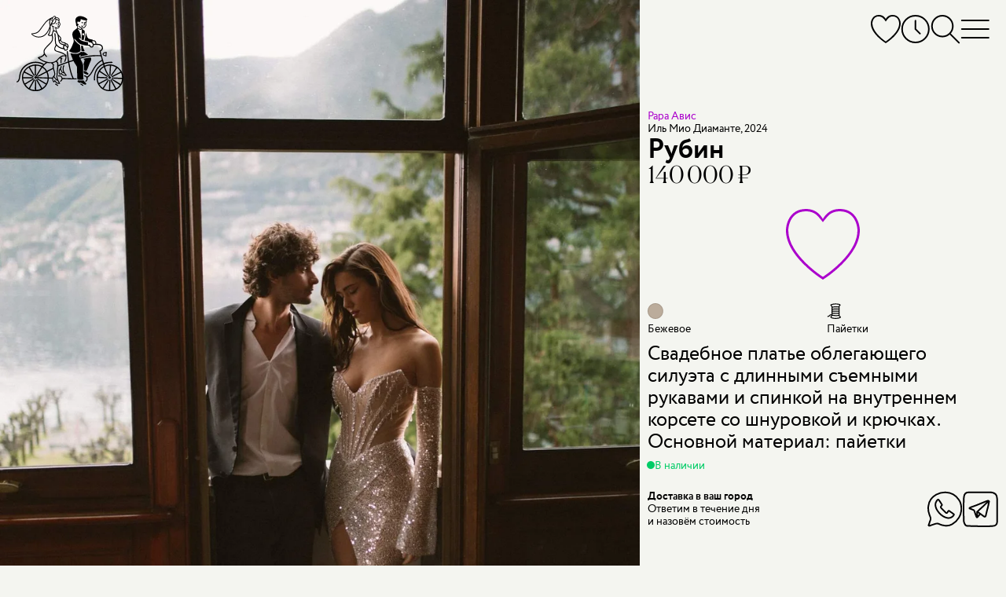

--- FILE ---
content_type: text/html; charset=utf-8
request_url: https://kazan.marytrufel.ru/svadebnoe-plate-rara-avis-rubyn
body_size: 22362
content:
<!DOCTYPE html><html data-controller="current-user" data-current-user-url-value="/current_user.json" data-is-favorites-enabled="true" data-is-form-consents-checkboxes-required="true" data-is-guide-enabled="true" data-is-js-metrics-report-enabled="true" data-preregistration-salon-group-id="426737" data-referer-type="page" data-yandex-metrika-id="75155953" lang="ru" prefix="og: https://ogp.me/ns#"><head><title>Купить свадебное платье «Рубин» Рара Авис из коллекции Иль Мио Диаманте 2024 года в салоне «Мэри Трюфель»</title><link href="https://assets.marytrufel.ru" rel="preconnect" /><link href="https://cdn.marytrufel.ru" rel="preconnect" /><link href="https://videos.marytrufel.ae" rel="preconnect" /><link rel="stylesheet" href="https://assets.marytrufel.ru/assets/web2/application/mobile-dfc021d9beff09296b48906d685896b474e658fb13bf0abe17633e6ac4b54ef9.css" media="only screen" /><link rel="stylesheet" href="https://assets.marytrufel.ru/assets/web2/application/desktop-98dea023a4a96165641822400052b18c491298770ef020a4455357f42d7de2d3.css" media="only screen and (min-width: 961px)" /><script>window.dataLayer ||= [];</script><script src="https://assets.marytrufel.ru/assets/es-module-shims-c0e61e4b570b7cb39efd90bff159822018f32dfd47478e21bc9cb809b3743143.js" data-turbolinks-track="reload"></script><script type="importmap" data-turbo-track="reload">{
  "imports": {
    "@hotwired/turbo-rails": "https://assets.marytrufel.ru/assets/turbo.min-1b7516f7e35fd5acf4296a1367b2c0422daad87f3a69648386fe5680a91902cf.js",
    "@hotwired/stimulus": "https://assets.marytrufel.ru/assets/stimulus.min-944b3202bb8fee0f760f31185dea20e8e4f4fc558e0cc2414f556d31ca92b6ff.js",
    "@hotwired/stimulus-loading": "https://assets.marytrufel.ru/assets/stimulus-loading-7583aad9a767fc7f8053195503915a482a49b585b6761e3665baebfcca9b9dcb.js",
    "application": "https://assets.marytrufel.ru/assets/application-756c6dd2bb2715a03829d1ca099f259744803b210aaf385ddc02291134a7a916.js",
    "idiomorph": "https://assets.marytrufel.ru/assets/idiomorph-09a9368da29a321bb02dc733228b52ba8686dd9560124d8946d4401d747174d3.js",
    "utils/features": "https://assets.marytrufel.ru/assets/utils/features-980fc8866ab869c35d56fdc693afba68a3fc5f98c7d6c4321d51975501a2c21a.js",
    "utils/cookies": "https://assets.marytrufel.ru/assets/utils/cookies-5cf761140be38a9155f6b765ad31a06fe5efb35a3f6b755d7b5e6657121d0829.js",
    "utils/css": "https://assets.marytrufel.ru/assets/utils/css-de394956c50a42dfbf0d2940015bbf8e791bc3d6d896856ff870d61b5e196708.js",
    "utils/throttle": "https://assets.marytrufel.ru/assets/utils/throttle-b20b697a71a3f3bd0164c09603b5a9d954f38beb797f5085cdd58b642917b90e.js",
    "utils/dress_referer": "https://assets.marytrufel.ru/assets/utils/dress_referer-0abced0dac9273ca3ab673495ae2299b5dc5e0c7b81c60d2642a12159b8becd8.js",
    "utils/recently_viewed_dresses": "https://assets.marytrufel.ru/assets/utils/recently_viewed_dresses-b1e579ac2d485154ce9c3f821f92282ab3739c031a58238cbea679131ba451ba.js",
    "utils/offline_activity_registration_form/phone": "https://assets.marytrufel.ru/assets/utils/offline_activity_registration_form/phone-6c94e3b0856894a8f4c9310277594516b09e548be4af70b2d49a3be26fe0e316.js",
    "utils/image": "https://assets.marytrufel.ru/assets/utils/image-a17c9b091a7432b15c7caaf02dbdb3e9a992a4743109f17989de3f6b90ae93bc.js",
    "utils/turbo_stream": "https://assets.marytrufel.ru/assets/utils/turbo_stream-731d0c5ea71fb45c63d2642c1ad131a3cf7b9a467691d67c0b9c0609bc505613.js",
    "heic-to": "https://assets.marytrufel.ru/assets/heic-to-2dcda9154dd88b31a71c6e060d84aa0f0bb0f2bd14cbbdfa176c26fb7dd249ce.js",
    "imask": "https://assets.marytrufel.ru/assets/imask-0a287de42d30bc4f5e13c9ae0f39077d7403a19cec856e2d0c81379d9015f3f1.js",
    "clipboard2": "https://assets.marytrufel.ru/assets/clipboard2-2ef76d3dc842eb6b51359e5a64933e96d0eb8c3452f537e008f5676d6ce011f2.js",
    "admin": "https://assets.marytrufel.ru/assets/admin-6394c696df48b88926be194936e6097dd30eda4deb0a0afde5823eda22ca9e13.js",
    "@rails/activestorage": "https://assets.marytrufel.ru/assets/activestorage.esm-cc646e56fd50a9655cb5cbd852bbfd5244501d99dc591c29cb71454b9be24ae2.js",
    "admin2": "https://assets.marytrufel.ru/assets/admin2-536048ab16e941d21a402d02ac70102e6f66f48618ca74fbf0bdfced6577df08.js",
    "admin2/toast": "https://assets.marytrufel.ru/assets/admin2/toast-f74617de5d7622b97aa0b799096114f96a1dd97e7c9792afd6eb0e0a2bf014b7.js",
    "admin2/local_time": "https://assets.marytrufel.ru/assets/admin2/local_time-7aab850f2996413575fdb51687235bb18b52948f9981fbd1c8446af12c49861e.js",
    "bootstrap.bundle": "https://assets.marytrufel.ru/assets/bootstrap.bundle-bdbd96e94a6176a65d574e27423d4c7fb96bc50337dc14a98d013a215e7ce45c.js",
    "local-time": "https://assets.marytrufel.ru/assets/local-time-9c6deda97f5a6fa5ff34b89fe71ac4f717b97e7dfd84e73b454fd8ef39071d9c.js",
    "sortablejs": "https://assets.marytrufel.ru/assets/sortablejs-e8e0de402816f00355ba8495db2e8e81a32cb54e32a51eb7e5476e2ddc0ea016.js",
    "@rails/actiontext": "https://assets.marytrufel.ru/assets/actiontext.esm-0805bad17f15cccb6d7c486997fae7e69021ff37bafe2298c252f2788a59edb1.js",
    "trix": "https://assets.marytrufel.ru/assets/trix-b79476acf985d3537c52c479eeceac72738e2f599cd4a1116a1ac744ac1200f5.js",
    "controllers/about/bicycle_controller": "https://assets.marytrufel.ru/assets/controllers/about/bicycle_controller-5e027b51b31a2ae82d8e15f01fc24f10ee3860a06e7ac062caa5f90f2d60fc39.js",
    "controllers/about/birds_controller": "https://assets.marytrufel.ru/assets/controllers/about/birds_controller-ac87b59361aee5ef7fadfa291b40082d4192549841b15d6e23ffb18acdd59c69.js",
    "controllers/about/enter_controller": "https://assets.marytrufel.ru/assets/controllers/about/enter_controller-6ab2f8e5422ee77fd819292391177aed4b24a1cd31cd3f7932175e64faa2c4db.js",
    "controllers/about/folding_controller": "https://assets.marytrufel.ru/assets/controllers/about/folding_controller-4ad85311102fc539612ba10087c4258d62f2a797c94974dc4195e1b52444e205.js",
    "controllers/about/girl_controller": "https://assets.marytrufel.ru/assets/controllers/about/girl_controller-f0c0ff2fc18e5c8d26b426f6dc82f846bf99735274229e76af9ec2d531037b09.js",
    "controllers/about/hanger_controller": "https://assets.marytrufel.ru/assets/controllers/about/hanger_controller-942bec092964ef7d105af3a24e17365844b7c0b06592275bff2bd7e096640fd3.js",
    "controllers/about/office_controller": "https://assets.marytrufel.ru/assets/controllers/about/office_controller-33304b4e923d7c2cb6fd0d37b282d5719c7ebc5daf257720e093548cca8796de.js",
    "controllers/about/parents_controller": "https://assets.marytrufel.ru/assets/controllers/about/parents_controller-f8623c26d55d5922c9d97313e51928c0e98419024734aafb20feb1e0b8c852bf.js",
    "controllers/about/welcome_controller": "https://assets.marytrufel.ru/assets/controllers/about/welcome_controller-60721be03049bf827840f0e3c8b427fecd373ddd288c1166be53c10c9672eb0e.js",
    "controllers/about_controller": "https://assets.marytrufel.ru/assets/controllers/about_controller-977debd1e8d2d61021b1fed4fd80e32818c0c881401b4d568a034bd4a70ada2f.js",
    "controllers/application": "https://assets.marytrufel.ru/assets/controllers/application-6687767a6668b189c36bf785b430917207837143d2d81efcdc9d1a8846d81a78.js",
    "controllers/breadcrumbs_controller": "https://assets.marytrufel.ru/assets/controllers/breadcrumbs_controller-54f16b8f7a87b42d80290412e2ef6eb4109284c1d3202965f4014c7496f80627.js",
    "controllers/current_user_controller": "https://assets.marytrufel.ru/assets/controllers/current_user_controller-3ada29e0e4f81da5b159418ff389662d325e7dbfc21c64c6028e9e84c275183b.js",
    "controllers/dresses/page_controller": "https://assets.marytrufel.ru/assets/controllers/dresses/page_controller-641be916924688bbf2776ef7bb45278f7709d01b67f910669f876c6da23ef381.js",
    "controllers/dresses/referer_controller": "https://assets.marytrufel.ru/assets/controllers/dresses/referer_controller-13bb3c9c12d59cd28cb9f1fac4fa0ed98d728026963ffa05764c07c15d680705.js",
    "controllers/dresses/slider_controller": "https://assets.marytrufel.ru/assets/controllers/dresses/slider_controller-278db0cef9f1f89e8c35b92781447bb9aa7235563bacebdf1588b09a2ea28be0.js",
    "controllers/dropdown_controller": "https://assets.marytrufel.ru/assets/controllers/dropdown_controller-dcd0a0f7615fe6e2ea19c5f441786df3d53553f9b3eb7d44817f8c9827b095bd.js",
    "controllers/favorites/dress_controller": "https://assets.marytrufel.ru/assets/controllers/favorites/dress_controller-d2bf1676ec5c20dcb3454dd224b2117185efb78698066d112cca0149ce3c2b15.js",
    "controllers/favorites/dress_toggle_controller": "https://assets.marytrufel.ru/assets/controllers/favorites/dress_toggle_controller-aa9cd7e3afff12a61496faad3c549b897b8ea77b2970b8aef96eecec703229b8.js",
    "controllers/favorites/dresses_stack_controller": "https://assets.marytrufel.ru/assets/controllers/favorites/dresses_stack_controller-b0f45ff143097f878cd49fdcabe12a27f68654003610e6ee90c561bfc80d128b.js",
    "controllers/favorites/fairy_factoid_controller": "https://assets.marytrufel.ru/assets/controllers/favorites/fairy_factoid_controller-9f5050c276b960d3092de89bcceeecfd8a9e97102c4b62c013dde880f751add7.js",
    "controllers/favorites/update_controller": "https://assets.marytrufel.ru/assets/controllers/favorites/update_controller-da6748c5a7ee05225a2864083e42c6a1907d67217c326f75de4459608131a495.js",
    "controllers/fitting_button_controller": "https://assets.marytrufel.ru/assets/controllers/fitting_button_controller-399840d95cf84befa42e516910ed99fc23ddc476f9d063bf65d370ead7d811fd.js",
    "controllers/floors_page_loader_controller": "https://assets.marytrufel.ru/assets/controllers/floors_page_loader_controller-c919009c3af69b73d8399ac9629dab80e9bcb93e2b4c77cab9a9874c5fc256ec.js",
    "controllers/image_search_promo_controller": "https://assets.marytrufel.ru/assets/controllers/image_search_promo_controller-4783aa33169466a4313d5dee85c7fa079c579c8f9ba80acc0435936b126a3298.js",
    "controllers": "https://assets.marytrufel.ru/assets/controllers/index-41e3a4febf2ff6703ca8e111db51530540f811a064310b0278444558451ad4db.js",
    "controllers/login_form_controller": "https://assets.marytrufel.ru/assets/controllers/login_form_controller-2a7e38f963d29fb5c5535d7dafc8504cbf5c53ac8aefd55ee8570cc104b62be2.js",
    "controllers/menu_controller": "https://assets.marytrufel.ru/assets/controllers/menu_controller-7f39ab1ab8a084ce70000848ab94b2960b02257d9aaeb72ede52f1db924e3faa.js",
    "controllers/offline_activity_pill_widget_controller": "https://assets.marytrufel.ru/assets/controllers/offline_activity_pill_widget_controller-d1eabea1cc69212de7000b11a9447c084e29a9c2e9a2a25c152967ea8ca3f3e0.js",
    "controllers/offline_activity_registration_form/phone_and_code_fields_controller": "https://assets.marytrufel.ru/assets/controllers/offline_activity_registration_form/phone_and_code_fields_controller-f3f0fd27c07756b0472b8ab3d6993ffc0cdda7b06a3e852f8308f2dc099ffe76.js",
    "controllers/offline_activity_registration_form_controller": "https://assets.marytrufel.ru/assets/controllers/offline_activity_registration_form_controller-1f67caab5da76e6287a5fa58d666c418154e8b92db63e85ce2cdaff3e3a4834f.js",
    "controllers/promotion_timer_controller": "https://assets.marytrufel.ru/assets/controllers/promotion_timer_controller-8f5af4e6e30d1b07e6d2a659c048c88944132133f076dde7cdd4a0e213da64d2.js",
    "controllers/recently_viewed_dresses_controller": "https://assets.marytrufel.ru/assets/controllers/recently_viewed_dresses_controller-8ebdb25b328ead8ad36cd9f9df2c71982835309f585a3165c0084bdde7d68ee9.js",
    "controllers/related_dresses_controller": "https://assets.marytrufel.ru/assets/controllers/related_dresses_controller-b2df07a3a171323bdc6eacf22645aa68d8ca092c19b4ddf978bc192eb8e751bc.js",
    "controllers/search_controller": "https://assets.marytrufel.ru/assets/controllers/search_controller-38a849934b1242e1939456d4d1698e152ef569c082666a19331e7d67169ac65d.js",
    "controllers/search_history_controller": "https://assets.marytrufel.ru/assets/controllers/search_history_controller-e9f4609414601ed847fde305480635488117bb227dd4553dcb039ea920ff50a4.js",
    "controllers/search_history_storage_controller": "https://assets.marytrufel.ru/assets/controllers/search_history_storage_controller-88ef497dff3f05f0dbb0a50956f42621725b4ea930a6e9d274cac1251304fd20.js",
    "controllers/search_input_controller": "https://assets.marytrufel.ru/assets/controllers/search_input_controller-c6c9c9d3d813ebe2f3697b48fade8586a45c0ce97aaa1576914940fe0047981e.js",
    "controllers/search_results_controller": "https://assets.marytrufel.ru/assets/controllers/search_results_controller-4f84d716b778cf54b2be7f25a6731dc36041fe618b9df5da691d6f6b94a36cb5.js",
    "admin/controllers/application": "https://assets.marytrufel.ru/assets/admin/controllers/application-6687767a6668b189c36bf785b430917207837143d2d81efcdc9d1a8846d81a78.js",
    "admin/controllers/direct_upload_controller": "https://assets.marytrufel.ru/assets/admin/controllers/direct_upload_controller-73973864d5231027d8c56c485f11c2b816f5ae0900366d6330dbe16f7df413d3.js",
    "admin/controllers": "https://assets.marytrufel.ru/assets/admin/controllers/index-be454ad58aaf56820721a66873370669ca9e3d4b54379d290c83e86d44329df7.js",
    "admin/controllers/promotion_form_controller": "https://assets.marytrufel.ru/assets/admin/controllers/promotion_form_controller-b0039b86a96eced3116e9d303038620784225a6181a43c5bf1db3b00e2899468.js",
    "admin2/controllers/application": "https://assets.marytrufel.ru/assets/admin2/controllers/application-31dfffdfbaa0de2934bd16bfff1e090119f5409db4500dd643ffe3070edf6d24.js",
    "admin2/controllers/copy_to_clipboard_controller": "https://assets.marytrufel.ru/assets/admin2/controllers/copy_to_clipboard_controller-adc1e7fb57f85c884e6550e05bd61bc87b4e32dc9768b9983a1408e4566a9480.js",
    "admin2/controllers": "https://assets.marytrufel.ru/assets/admin2/controllers/index-972b12407fb6f8f533dd6c9644ee63c0567425faceeae5e45b3fdebbcb6fa04f.js",
    "admin2/controllers/new_dress_import_controller": "https://assets.marytrufel.ru/assets/admin2/controllers/new_dress_import_controller-9d463eea2cd725eac7969b45e93274756974ce98fd7876bba1bdab5183c26ca0.js",
    "admin2/controllers/offline_activity/registration_form_custom_field_controller": "https://assets.marytrufel.ru/assets/admin2/controllers/offline_activity/registration_form_custom_field_controller-b76bc55f6df4b2453a5dec4779ba07c20b52ba2eed33b25398352531acb08911.js",
    "admin2/controllers/offline_activity/registration_form_custom_fields_controller": "https://assets.marytrufel.ru/assets/admin2/controllers/offline_activity/registration_form_custom_fields_controller-de044f6615c7c068a027210d415b58d82aeaf3b6701af47a9fa50154594d5292.js",
    "admin2/controllers/offline_activity_form_controller": "https://assets.marytrufel.ru/assets/admin2/controllers/offline_activity_form_controller-63f8674a35a2553a51c37872042d31c7e142e16a5c4a7fec257715971c220d13.js",
    "admin2/controllers/rows_errors_controller": "https://assets.marytrufel.ru/assets/admin2/controllers/rows_errors_controller-e4f6f4e4688df411213c874c920a3f3aad37e40bd25dfad2f3240b3789349c09.js"
  }
}</script>
<link rel="modulepreload" href="https://assets.marytrufel.ru/assets/turbo.min-1b7516f7e35fd5acf4296a1367b2c0422daad87f3a69648386fe5680a91902cf.js">
<link rel="modulepreload" href="https://assets.marytrufel.ru/assets/stimulus.min-944b3202bb8fee0f760f31185dea20e8e4f4fc558e0cc2414f556d31ca92b6ff.js">
<link rel="modulepreload" href="https://assets.marytrufel.ru/assets/stimulus-loading-7583aad9a767fc7f8053195503915a482a49b585b6761e3665baebfcca9b9dcb.js">
<link rel="modulepreload" href="https://assets.marytrufel.ru/assets/application-756c6dd2bb2715a03829d1ca099f259744803b210aaf385ddc02291134a7a916.js">
<link rel="modulepreload" href="https://assets.marytrufel.ru/assets/idiomorph-09a9368da29a321bb02dc733228b52ba8686dd9560124d8946d4401d747174d3.js">
<link rel="modulepreload" href="https://assets.marytrufel.ru/assets/utils/features-980fc8866ab869c35d56fdc693afba68a3fc5f98c7d6c4321d51975501a2c21a.js">
<link rel="modulepreload" href="https://assets.marytrufel.ru/assets/utils/cookies-5cf761140be38a9155f6b765ad31a06fe5efb35a3f6b755d7b5e6657121d0829.js">
<link rel="modulepreload" href="https://assets.marytrufel.ru/assets/utils/css-de394956c50a42dfbf0d2940015bbf8e791bc3d6d896856ff870d61b5e196708.js">
<link rel="modulepreload" href="https://assets.marytrufel.ru/assets/utils/throttle-b20b697a71a3f3bd0164c09603b5a9d954f38beb797f5085cdd58b642917b90e.js">
<link rel="modulepreload" href="https://assets.marytrufel.ru/assets/utils/dress_referer-0abced0dac9273ca3ab673495ae2299b5dc5e0c7b81c60d2642a12159b8becd8.js">
<link rel="modulepreload" href="https://assets.marytrufel.ru/assets/utils/recently_viewed_dresses-b1e579ac2d485154ce9c3f821f92282ab3739c031a58238cbea679131ba451ba.js">
<link rel="modulepreload" href="https://assets.marytrufel.ru/assets/utils/offline_activity_registration_form/phone-6c94e3b0856894a8f4c9310277594516b09e548be4af70b2d49a3be26fe0e316.js">
<link rel="modulepreload" href="https://assets.marytrufel.ru/assets/utils/image-a17c9b091a7432b15c7caaf02dbdb3e9a992a4743109f17989de3f6b90ae93bc.js">
<link rel="modulepreload" href="https://assets.marytrufel.ru/assets/utils/turbo_stream-731d0c5ea71fb45c63d2642c1ad131a3cf7b9a467691d67c0b9c0609bc505613.js">
<link rel="modulepreload" href="https://assets.marytrufel.ru/assets/heic-to-2dcda9154dd88b31a71c6e060d84aa0f0bb0f2bd14cbbdfa176c26fb7dd249ce.js">
<link rel="modulepreload" href="https://assets.marytrufel.ru/assets/imask-0a287de42d30bc4f5e13c9ae0f39077d7403a19cec856e2d0c81379d9015f3f1.js">
<link rel="modulepreload" href="https://assets.marytrufel.ru/assets/clipboard2-2ef76d3dc842eb6b51359e5a64933e96d0eb8c3452f537e008f5676d6ce011f2.js">
<link rel="modulepreload" href="https://assets.marytrufel.ru/assets/controllers/about/bicycle_controller-5e027b51b31a2ae82d8e15f01fc24f10ee3860a06e7ac062caa5f90f2d60fc39.js">
<link rel="modulepreload" href="https://assets.marytrufel.ru/assets/controllers/about/birds_controller-ac87b59361aee5ef7fadfa291b40082d4192549841b15d6e23ffb18acdd59c69.js">
<link rel="modulepreload" href="https://assets.marytrufel.ru/assets/controllers/about/enter_controller-6ab2f8e5422ee77fd819292391177aed4b24a1cd31cd3f7932175e64faa2c4db.js">
<link rel="modulepreload" href="https://assets.marytrufel.ru/assets/controllers/about/folding_controller-4ad85311102fc539612ba10087c4258d62f2a797c94974dc4195e1b52444e205.js">
<link rel="modulepreload" href="https://assets.marytrufel.ru/assets/controllers/about/girl_controller-f0c0ff2fc18e5c8d26b426f6dc82f846bf99735274229e76af9ec2d531037b09.js">
<link rel="modulepreload" href="https://assets.marytrufel.ru/assets/controllers/about/hanger_controller-942bec092964ef7d105af3a24e17365844b7c0b06592275bff2bd7e096640fd3.js">
<link rel="modulepreload" href="https://assets.marytrufel.ru/assets/controllers/about/office_controller-33304b4e923d7c2cb6fd0d37b282d5719c7ebc5daf257720e093548cca8796de.js">
<link rel="modulepreload" href="https://assets.marytrufel.ru/assets/controllers/about/parents_controller-f8623c26d55d5922c9d97313e51928c0e98419024734aafb20feb1e0b8c852bf.js">
<link rel="modulepreload" href="https://assets.marytrufel.ru/assets/controllers/about/welcome_controller-60721be03049bf827840f0e3c8b427fecd373ddd288c1166be53c10c9672eb0e.js">
<link rel="modulepreload" href="https://assets.marytrufel.ru/assets/controllers/about_controller-977debd1e8d2d61021b1fed4fd80e32818c0c881401b4d568a034bd4a70ada2f.js">
<link rel="modulepreload" href="https://assets.marytrufel.ru/assets/controllers/application-6687767a6668b189c36bf785b430917207837143d2d81efcdc9d1a8846d81a78.js">
<link rel="modulepreload" href="https://assets.marytrufel.ru/assets/controllers/breadcrumbs_controller-54f16b8f7a87b42d80290412e2ef6eb4109284c1d3202965f4014c7496f80627.js">
<link rel="modulepreload" href="https://assets.marytrufel.ru/assets/controllers/current_user_controller-3ada29e0e4f81da5b159418ff389662d325e7dbfc21c64c6028e9e84c275183b.js">
<link rel="modulepreload" href="https://assets.marytrufel.ru/assets/controllers/dresses/page_controller-641be916924688bbf2776ef7bb45278f7709d01b67f910669f876c6da23ef381.js">
<link rel="modulepreload" href="https://assets.marytrufel.ru/assets/controllers/dresses/referer_controller-13bb3c9c12d59cd28cb9f1fac4fa0ed98d728026963ffa05764c07c15d680705.js">
<link rel="modulepreload" href="https://assets.marytrufel.ru/assets/controllers/dresses/slider_controller-278db0cef9f1f89e8c35b92781447bb9aa7235563bacebdf1588b09a2ea28be0.js">
<link rel="modulepreload" href="https://assets.marytrufel.ru/assets/controllers/dropdown_controller-dcd0a0f7615fe6e2ea19c5f441786df3d53553f9b3eb7d44817f8c9827b095bd.js">
<link rel="modulepreload" href="https://assets.marytrufel.ru/assets/controllers/favorites/dress_controller-d2bf1676ec5c20dcb3454dd224b2117185efb78698066d112cca0149ce3c2b15.js">
<link rel="modulepreload" href="https://assets.marytrufel.ru/assets/controllers/favorites/dress_toggle_controller-aa9cd7e3afff12a61496faad3c549b897b8ea77b2970b8aef96eecec703229b8.js">
<link rel="modulepreload" href="https://assets.marytrufel.ru/assets/controllers/favorites/dresses_stack_controller-b0f45ff143097f878cd49fdcabe12a27f68654003610e6ee90c561bfc80d128b.js">
<link rel="modulepreload" href="https://assets.marytrufel.ru/assets/controllers/favorites/fairy_factoid_controller-9f5050c276b960d3092de89bcceeecfd8a9e97102c4b62c013dde880f751add7.js">
<link rel="modulepreload" href="https://assets.marytrufel.ru/assets/controllers/favorites/update_controller-da6748c5a7ee05225a2864083e42c6a1907d67217c326f75de4459608131a495.js">
<link rel="modulepreload" href="https://assets.marytrufel.ru/assets/controllers/fitting_button_controller-399840d95cf84befa42e516910ed99fc23ddc476f9d063bf65d370ead7d811fd.js">
<link rel="modulepreload" href="https://assets.marytrufel.ru/assets/controllers/floors_page_loader_controller-c919009c3af69b73d8399ac9629dab80e9bcb93e2b4c77cab9a9874c5fc256ec.js">
<link rel="modulepreload" href="https://assets.marytrufel.ru/assets/controllers/image_search_promo_controller-4783aa33169466a4313d5dee85c7fa079c579c8f9ba80acc0435936b126a3298.js">
<link rel="modulepreload" href="https://assets.marytrufel.ru/assets/controllers/index-41e3a4febf2ff6703ca8e111db51530540f811a064310b0278444558451ad4db.js">
<link rel="modulepreload" href="https://assets.marytrufel.ru/assets/controllers/login_form_controller-2a7e38f963d29fb5c5535d7dafc8504cbf5c53ac8aefd55ee8570cc104b62be2.js">
<link rel="modulepreload" href="https://assets.marytrufel.ru/assets/controllers/menu_controller-7f39ab1ab8a084ce70000848ab94b2960b02257d9aaeb72ede52f1db924e3faa.js">
<link rel="modulepreload" href="https://assets.marytrufel.ru/assets/controllers/offline_activity_pill_widget_controller-d1eabea1cc69212de7000b11a9447c084e29a9c2e9a2a25c152967ea8ca3f3e0.js">
<link rel="modulepreload" href="https://assets.marytrufel.ru/assets/controllers/offline_activity_registration_form/phone_and_code_fields_controller-f3f0fd27c07756b0472b8ab3d6993ffc0cdda7b06a3e852f8308f2dc099ffe76.js">
<link rel="modulepreload" href="https://assets.marytrufel.ru/assets/controllers/offline_activity_registration_form_controller-1f67caab5da76e6287a5fa58d666c418154e8b92db63e85ce2cdaff3e3a4834f.js">
<link rel="modulepreload" href="https://assets.marytrufel.ru/assets/controllers/promotion_timer_controller-8f5af4e6e30d1b07e6d2a659c048c88944132133f076dde7cdd4a0e213da64d2.js">
<link rel="modulepreload" href="https://assets.marytrufel.ru/assets/controllers/recently_viewed_dresses_controller-8ebdb25b328ead8ad36cd9f9df2c71982835309f585a3165c0084bdde7d68ee9.js">
<link rel="modulepreload" href="https://assets.marytrufel.ru/assets/controllers/related_dresses_controller-b2df07a3a171323bdc6eacf22645aa68d8ca092c19b4ddf978bc192eb8e751bc.js">
<link rel="modulepreload" href="https://assets.marytrufel.ru/assets/controllers/search_controller-38a849934b1242e1939456d4d1698e152ef569c082666a19331e7d67169ac65d.js">
<link rel="modulepreload" href="https://assets.marytrufel.ru/assets/controllers/search_history_controller-e9f4609414601ed847fde305480635488117bb227dd4553dcb039ea920ff50a4.js">
<link rel="modulepreload" href="https://assets.marytrufel.ru/assets/controllers/search_history_storage_controller-88ef497dff3f05f0dbb0a50956f42621725b4ea930a6e9d274cac1251304fd20.js">
<link rel="modulepreload" href="https://assets.marytrufel.ru/assets/controllers/search_input_controller-c6c9c9d3d813ebe2f3697b48fade8586a45c0ce97aaa1576914940fe0047981e.js">
<link rel="modulepreload" href="https://assets.marytrufel.ru/assets/controllers/search_results_controller-4f84d716b778cf54b2be7f25a6731dc36041fe618b9df5da691d6f6b94a36cb5.js">
<script type="module">import "application"</script><meta content="width=device-width, initial-scale=1, interactive-widget=resizes-content" name="viewport" /><meta content="#F4F5F0" data-default-theme-color="#F4F5F0" name="theme-color" /><meta content="#F4F5F0" name="msapplication-navbutton-color" /><meta content="#F4F5F0" name="apple-mobile-web-app-status-bar-style" /><link href="/apple-touch-icon.png" rel="apple-touch-icon" sizes="180x180" /><link href="/favicon-32x32.png" rel="icon" sizes="32x32" type="image/png" /><link href="/favicon-16x16.png" rel="icon" sizes="16x16" type="image/png" /><link href="/site.webmanifest" rel="manifest" /><link color="#5bbad5" href="/safari-pinned-tab.svg" rel="mask-icon" /><link href="/favicon2.ico?v=2" rel="shortcut icon" /><meta name="csrf-param" content="authenticity_token" />
<meta name="csrf-token" content="ugO8lVDHmNGtKejimKc4CGICJRPifkf7qJMFZ6Od84gS5IhaC2WuH_-qQGb9DxUTaqKkFYul-7h2DeQd1K-Qrw" /><link href="https://preregistration.marytrufel.ru" rel="preconnect" /><link href="https://api.yclients.com" rel="preconnect" /><meta content="Покупайте свадебное платье «Рубин» Рара Авис в салоне Мэри Трюфель. Выгодные цены, бесплатная примерка, удобное расположение. Подберем лучшее платье!" name="description" /><meta content="Свадебное платье, рара авис, Иль Мио Диаманте 2024, свадьба, невеста" name="keywords" /><meta content="index, follow, max-image-preview:large, max-snippet:-1, max-video-preview:-1" name="robots" /><meta content="Рубин" property="og:title" /><meta content="https://kazan.marytrufel.ru/svadebnoe-plate-rara-avis-rubyn" property="og:url" /><meta content="Свадебное платье облегающего силуэта с длинными съемными рукавами и спинкой на внутреннем корсете со шнуровкой и крючках. Основной материал: пайетки" property="og:description" /><meta content="https://cdn.marytrufel.ru/j1paC6wDaeq6OY6O2V1B1PBqgnazQPuNnlQ-jcrO_bg/rs:fill:1000:1500/q:85/czM6Ly9tYXJ5dHJ1/ZmVsLXByb2R1Y3Rp/b24vOHFpMThnaGth/eThseGJ0MGc5aG1m/YTlrajl4Zw.webp" property="og:image" /><script type="application/ld+json">{"@context":"https://schema.org/","@type":"Product","image":["https://cdn.marytrufel.ru/j1paC6wDaeq6OY6O2V1B1PBqgnazQPuNnlQ-jcrO_bg/rs:fill:1000:1500/q:85/czM6Ly9tYXJ5dHJ1/ZmVsLXByb2R1Y3Rp/b24vOHFpMThnaGth/eThseGJ0MGc5aG1m/YTlrajl4Zw.webp","https://cdn.marytrufel.ru/qvStnvYGwv3AUkKgmwj47lWBe2C2Fa6FWV6zwCpTO4A/rs:fill:1000:1500/q:85/czM6Ly9tYXJ5dHJ1/ZmVsLXByb2R1Y3Rp/b24vMGplZWVld2Y5/eHZvNmMwZTdrOTVu/bWNlaXpkag.webp","https://cdn.marytrufel.ru/y0dnIAHyzQBFWVHdWNMkRvludvzkeImmeal6e8-_Y70/rs:fill:1000:1500/q:85/czM6Ly9tYXJ5dHJ1/ZmVsLXByb2R1Y3Rp/b24vcHo1cHd2NnAz/M2NraHpmMmhhYjA4/bXZ2MXYzNw.webp","https://cdn.marytrufel.ru/J-7-ajIEmgsQADk4Oub1Gw4lHQnropQeCXsovFU8KPs/rs:fill:1000:1500/q:85/czM6Ly9tYXJ5dHJ1/ZmVsLXByb2R1Y3Rp/b24vdzdpNjd2bzg0/MzhnYnZhMzNscGl6/ajBwZjk0aA.webp","https://cdn.marytrufel.ru/gaSEleSj5Hhxua7yYxd8b2q3UhOq-kLZ2ORg-pteDIc/rs:fill:1000:1500/q:85/czM6Ly9tYXJ5dHJ1/ZmVsLXByb2R1Y3Rp/b24vZXd1eDI4d245/MThwZ2x2M2U4Z2Mz/YW1tN3RtZA.webp"],"name":"Рубин","description":"Свадебное платье облегающего силуэта с длинными съемными рукавами и спинкой на внутреннем корсете со шнуровкой и крючках. Основной материал: пайетки","material":"Пайетки","brand":{"@type":"Brand","name":"Рара Авис"},"offers":{"@type":"Offer","url":"https://kazan.marytrufel.ru/svadebnoe-plate-rara-avis-rubyn","itemCondition":"https://schema.org/NewCondition","availability":"https://schema.org/InStock","priceSpecification":{"@type":"PriceSpecification","price":140000,"priceCurrency":"RUB"}}}</script><meta name="yandex-verification" content="62e128ac1bd006c9"><meta name="yandex-verification" content="ba0b7135bfb56192"><meta name="google-site-verification" content="02algsrJguDGfKbV-WwlwmujVTA7OJg4tpC9DpR41PU"><meta name="google-site-verification" content="DhJyBKbrqJ23nZmHVVwqufbDwW2xrJ6D1J6VTQhMegM"><link href="https://kazan.marytrufel.ru/svadebnoe-plate-rara-avis-rubyn" rel="canonical" /><link href="https://marytrufel.ru/" hreflang="ru" rel="alternate" /></head><body class="locale-ru" data-action="keydown.esc-&gt;menu#close search:perform@window-&gt;search-history-storage#save menu:open@window-&gt;menu#open" data-controller="menu search-history-storage" data-menu-hidden-class="hidden" data-menu-opened-value="false" data-menu-shown-class="menu2_shown" data-search-state="idle"><!-- Google Tag Manager (noscript) -->
<noscript><iframe src="https://www.googletagmanager.com/ns.html?id=GTM-WNGLL2J"
height="0" width="0" style="display:none;visibility:hidden"></iframe></noscript>
<!-- End Google Tag Manager (noscript) -->
<div class="menu2 hidden" data-menu-target="menu"><div class="menu2__logo content-container"><a class="logo logo_black mobile-hidden" href="/"><span class="hidden">Мэри Трюфель</span></a></div><div class="saloon-label2 mobile-hidden"></div><div class="menu2__content-container" data-action="search-history-storage:update@window-&gt;search-history#update search:perform-&gt;search#updateInput search-history:select-&gt;search#searchAgain" data-controller="search search-history search-results" data-search-direct-upload-url-value="/rails/active_storage/direct_uploads" data-search-general-error-message-value="Что-то пошло не так. Попробуйте позже" data-search-history-item-title-value="Повторить поиск" data-search-mode-value="fast" data-search-region-id-value="kazan" data-search-render-results-endpoint-value="/render_search_results" data-search-results-empty-value="false" data-search-save-search-images-url-value="/create_search_images" data-search-searchbooster-project-id-value="adea4fd2-fd12-40c6-9421-ee2780e59891"><div class="menu2__search"><div class="search"><div class="search-container search-container--no-often-used" data-general-error-message="Что-то пошло не так. Попробуйте позже" data-mode="text" data-search-path="/search" data-search-target="container" data-state="idle"><div class="search-input__container"><div class="search-input__icon"></div><input class="search-input input-reset" data-action="touchstart@document-&gt;search-input#handleTouchstart:passive touchmove@document-&gt;search-input#handleTouchmove:passive focus-&gt;search-input#handleFocus:passive blur-&gt;search-input#handleBlur:passive input-&gt;search#handleTextInput  keydown.enter-&gt;search#goToSearchResultsPage:stop" data-controller="search-input" data-menu-target="searchInput" data-search-target="searchInput" name="query" placeholder="Платье, бренд, коллекция" value="" /><img class="image-search-query" data-action="click-&gt;search#openFileDialog search:openFileDialog@window-&gt;search#openFileDialog" data-search-target="imageSearchQuery" title="Выбрать картинку" /><input accept="image/*" class="hidden" data-action="change-&gt;search#handleImageInput change-&gt;menu#open" data-search-target="fileInput" type="file" /><div class="search-input__buttons"><button class="search-input__cancel-btn btn-reset" data-action="search#cancel" title="Закрыть поиск"><svg xmlns="http://www.w3.org/2000/svg" width="30" height="31" fill="none" class="search-input__cancel-icon"><path fill-rule="evenodd" clip-rule="evenodd" d="M1.707.434A1 1 0 1 0 .293 1.848L13.594 15.15.293 28.45a1 1 0 1 0 1.414 1.414l13.301-13.301L28.31 29.865a1 1 0 0 0 1.414-1.414L16.423 15.15l13.3-13.302A1 1 0 0 0 28.31.434L15.008 13.735 1.708.434Z" fill="currentColor"></path></svg></button><button class="search-input__upload-image-btn btn-reset" data-action="click-&gt;search#openFileDialog" title="Выбрать картинку"><img class="search-input__upload-image-icon" src="https://assets.marytrufel.ru/assets/web2/search/upload-image-cde1778bafa77451de34964c099553b99abd94c1ac7da1922a69fddbc6cf5be7.png" /></button></div></div><div class="search-history" data-label="Вы искали:" data-search-history-target="searchHistory"></div></div></div><div class="search-content" data-search-target="results"></div></div><div class="menu2__content" data-search-target="menuContent"><ul class="menu2-silhouettes"><li class="menu2-silhouettes__item"><a class="menu2-silhouettes__link menu2-silhouettes__icon-princess" href="/svadebnye-platya-princessa">А-силуэт</a></li><li class="menu2-silhouettes__item"><a class="menu2-silhouettes__link menu2-silhouettes__icon-ampir" href="/svadebnye-platya-ampir">Ампир</a></li><li class="menu2-silhouettes__item"><a class="menu2-silhouettes__link menu2-silhouettes__icon-mermaid" href="/svadebnye-platya-rusalka">Рыбка</a></li><li class="menu2-silhouettes__item"><a class="menu2-silhouettes__link menu2-silhouettes__icon-ball" href="/svadebnye-platya-balnye">Пышное</a></li><li class="menu2-silhouettes__item"><a class="menu2-silhouettes__link menu2-silhouettes__icon-straight" href="/pryamye-svadebnye-platya">Прямое</a></li><li class="menu2-silhouettes__item menu2-silhouettes__item_next-is-non-marital"><a class="menu2-silhouettes__link menu2-silhouettes__icon-short" href="/korotkie-svadebnye-platya">Короткое</a></li><li class="menu2-silhouettes__item"><a class="menu2-silhouettes__link menu2-silhouettes__icon-evening" href="/vechernie-platya">Вечерние</a></li><li class="menu2-silhouettes__item"><a class="menu2-silhouettes__link menu2-silhouettes__icon-accessories-and-lingerie" href="/accessories-and-lingerie">Бельё</a></li></ul><h3 class="menu2-header">Бренды и дизайнеры</h3><div class="menu2-brands"><div class="menu2-brands__item"><a href="/svadebnye-platya-patricia-couture">Патрисия Кутюр</a></div><div class="menu2-brands__item"><a href="/svadebnye-platya-ange-etoiles">Анже Этуаль</a></div><div class="menu2-brands__item"><a href="/svadebnye-platya-blammo-biamo">Бламмо Биамо</a></div><div class="menu2-brands__item"><a href="/svadebnye-platya-rara-avis">Рара Авис</a></div><div class="menu2-brands__item"><a href="/svadebnye-platya-romanova-atelier">Наталья Романова</a></div><div class="menu2-brands__item"><a href="/svadebnye-platya-sonesta">Сонеста</a></div><div class="menu2-brands__item"><a href="/svadebnye-platya-martha">Марта</a></div><div class="menu2-brands__item"><a href="/svadebnye-platya-romanova-create">Романова Криэйт</a></div><div class="menu2-brands__item"><a href="/svadebnye-platya-sonia-soley-air">Сониа Солей Эир</a></div><div class="menu2-brands__item"><a href="/svadebnye-platya-ave">Эйв</a></div><div class="menu2-brands__item"><a href="/svadebnye-platya-tatyana-kaplun">Татьяна Каплун</a></div><div class="menu2-brands__item"><a href="/svadebnye-platya-oleg-baburov">Олег Бабуров</a></div><div class="menu2-brands__item"><a href="/svadebnye-platya-strekoza">Стрекоза</a></div><div class="menu2-brands__item"><a href="/svadebnye-platya-marry-mark">Мэрри Марк</a></div><div class="menu2-brands__item"><a href="/svadebnye-platya-lana-marinenko">Лана Мариненко</a></div><div class="menu2-brands__item"><a href="/svadebnoe-platye-fler">Флёр</a></div><div class="menu2-brands__item"><a href="/svadebnye-platya-estelavia">Эстелавия</a></div><div class="menu2-brands__item"><a href="/svadebnye-platya-aveli-liki">Авели Лики</a></div></div><div class="menu2__desktop-cols"><div class="menu2__desktop-col"><h4 class="menu2-header">Материал</h4><ul class="menu2-materials"><li class="menu2-materials__item"><a href="/svadybnye-platya-iz-atlasa">Атлас</a></li><li class="menu2-materials__item"><a href="/svadybnye-platya-iz-fatina">Фатин</a></li><li class="menu2-materials__item"><a href="/svadybnye-platya-iz-kruzheva">Кружево</a></li><li class="menu2-materials__item"><a href="/svadybnye-platya-iz-glittera">Глиттер</a></li><li class="menu2-materials__item"><a href="/svadybnye-platya-iz-organzy">Органза</a></li><li class="menu2-materials__item"><a href="/svadybnye-platya-iz-shelka">Шёлк</a></li><li class="menu2-materials__item"><a href="/svadybnye-platya-iz-crepa">Креп</a></li><li class="menu2-materials__item"><a href="/svadybnye-platya-iz-neobychnoj-tkani">Необычный</a></li></ul></div><div class="menu2__desktop-col"><h4 class="menu2-header">Стоимость</h4><ul class="menu2-price"><li class="menu2-price__item"><a href="/svadebnye-platya-do-40000">До 40 тыс. ₽</a></li><li class="menu2-price__item"><a href="/svadebnye-platya-do-70000">До 70 тыс. ₽</a></li><li class="menu2-price__item"><a href="/svadebnye-platya-do-100000">До 100 тыс. ₽</a></li><li class="menu2-price__item"><a href="/svadebnye-platya-dorozhe-100000">От 100 тыс. ₽</a></li></ul></div></div><h4 class="menu2-header menu2-header_where-to-start">Наши подборки</h4><ul class="menu2-top-picks"><li class="menu2-top-picks__item"><a href="/luchshie-svadebnye-platya-2026-goda">2026</a></li><li class="menu2-top-picks__item"><a href="/luchshie-svadebnye-platya-2025-goda">2025</a></li></ul><div class="menu2-params"><div class="menu2-params__item"><h4 class="menu2-subheader">Стиль</h4><ul class="menu2-subitems"><li class="menu2-subitems__item"><a href="/luchshie-klassicheskie-svadebnye-platya">Классические</a></li><li class="menu2-subitems__item"><a href="/25-luchshih-platev-dlya-svadby-na-more">Пляжные</a></li><li class="menu2-subitems__item"><a href="/prostye-svadebnye-platya">Простые</a></li><li class="menu2-subitems__item"><a href="/svadebnye-platya-v-romantichnom-stile">Романтичные</a></li><li class="menu2-subitems__item"><a href="/luchshie-roskoshnye-svadebnye-platya">Роскошные</a></li><li class="menu2-subitems__item"><a href="/svadebnye-platya-v-stile-boho">Бохо</a></li></ul></div><div class="menu2-params__item"><h4 class="menu2-subheader">Детали</h4><ul class="menu2-subitems"><li class="menu2-subitems__item"><a href="/svadebnye-platya-s-kristallami-i-zhemchuzhinami">Кристаллы и жемчуг</a></li><li class="menu2-subitems__item"><a href="/svadebnye-platya-s-tsvetami">Цветы</a></li></ul></div><div class="menu2-params__item"><h4 class="menu2-subheader">Длина</h4><ul class="menu2-subitems"><li class="menu2-subitems__item"><a href="/luchshie-svadebnye-platya-dliny-mini">Мини</a></li><li class="menu2-subitems__item"><a href="/luchshie-svadebnye-platya-dliny-midi">Миди</a></li><li class="menu2-subitems__item"><a href="/dlinniy-shleyf">С длинным шлейфом</a></li></ul></div><div class="menu2-params__item"><h4 class="menu2-subheader">Вырез</h4><ul class="menu2-subitems"><li class="menu2-subitems__item"><a href="/svadebnye-platya-s-otkrytoy-spinoy">С открытой спиной</a></li><li class="menu2-subitems__item"><a href="/svadebnye-platya-s-v-obraznym-vyrezom">V-образный</a></li><li class="menu2-subitems__item"><a href="/svadebnye-platya-s-razrezom">Разрез</a></li></ul></div><div class="menu2-params__item"><h4 class="menu2-subheader">Корсет</h4><ul class="menu2-subitems"><li class="menu2-subitems__item"><a href="/svadebnye-platya-s-kvadratnym-korsetom">Квадратный</a></li><li class="menu2-subitems__item"><a href="/svadebnye-platya-s-otkrytym-korsetom">Открытый</a></li><li class="menu2-subitems__item"><a href="/svadebnye-platya-s-zakrytym-korsetom">Закрытый</a></li><li class="menu2-subitems__item"><a href="/svadebnye-platya-s-asimmetrichnym-korsetom">Асимметрия</a></li></ul></div><div class="menu2-params__item"><h4 class="menu2-subheader">Рукава</h4><ul class="menu2-subitems"><li class="menu2-subitems__item"><a href="/svadebnye-platya-s-rukavami">С длинным рукавом</a></li><li class="menu2-subitems__item"><a href="/svadebnye-platya-s-ob-emnymi-i-pyshnymi-rukavami">Объемные рукава</a></li><li class="menu2-subitems__item"><a href="/svadebnye-platya-so-spuschennymi-bretelyami">Спущенные бретели</a></li><li class="menu2-subitems__item"><a href="/svadebnye-platya-s-prozrachnymi-rukavami">Прозрачные рукава</a></li><li class="menu2-subitems__item"><a href="/luchshie-svadebnye-platya-na-bretelyah">С бретелями</a></li><li class="menu2-subitems__item"><a href="/svadebnye-platya-bez-rukavov">Без рукавов</a></li></ul></div></div><ul class="menu2-items"><li class="menu2-items__item"><a href="/atelier">Ателье</a></li><li class="menu2-items__item"><a href="/faq">FAQ</a></li></ul></div></div></div><div class="content" id="content"><div class="header2"><div class="content-container header2__content"><a class="header2__logo" aria-label="Мэри Трюфель" data-menu-target="logo" data-action="menu#clickOnLogo" href="/"><span class="hidden">Мэри Трюфель</span></a><turbo-frame data-turbo="false" id="header_right"><div class="header2__right"><a class="header2__favorites2" title="Избранное" href="/favorites"><svg xmlns="http://www.w3.org/2000/svg" width="38" height="36" fill="none"><path fill-rule="evenodd" clip-rule="evenodd" d="M10.321 0c-4.375 0-7.034 2.11-8.53 4.578C.346 6.958 0 9.623 0 10.963c0 6.751 4.788 12.953 9.229 17.3a61.997 61.997 0 0 0 6.2 5.283A55.182 55.182 0 0 0 19 36a54.337 54.337 0 0 0 3.588-2.454 61.954 61.954 0 0 0 6.194-5.284C33.217 23.915 38 17.713 38 10.962c0-1.343-.356-4.008-1.806-6.387C34.69 2.11 32.025 0 27.65 0c-3.686 0-5.982 1.611-7.44 3.36-.496.594-.89 1.198-1.207 1.735a13.13 13.13 0 0 0-1.223-1.74C16.311 1.61 14.005 0 10.321 0Zm17.723 1.893c-2.802 0-4.526 1.032-5.862 2.427-.686.716-1.275 1.522-1.863 2.327-.427.585-.854 1.17-1.318 1.719-.404-.5-.778-1.021-1.151-1.543-.651-.909-1.301-1.816-2.108-2.599-1.406-1.363-3.234-2.313-6.228-2.313h-.011C4.668 2.045 2 6.596 2 11.147v.015c.168 4.496 2.64 8.895 5.902 12.758 3.206 3.796 7.015 7.092 11.098 9.89 4.481-3.25 8.841-6.811 12.252-11.229 3.311-4.287 5.44-9.082 4.542-13.84l-.001-.004c-.468-2.327-1.523-4.04-2.916-5.172-1.391-1.13-3.096-1.663-4.831-1.672h-.003Z" fill="currentColor"></path></svg></a><a class="header2__recents" title="Недавно смотрели" href="/recently-viewed"><svg xmlns="http://www.w3.org/2000/svg" width="37" height="36" fill="none"><path stroke="currentColor" stroke-width="2" d="M18.808 35c-9.389 0-17-7.611-17-17s7.611-17 17-17 17 7.611 17 17-7.611 17-17 17Z"></path><path stroke="currentColor" stroke-linecap="round" stroke-linejoin="round" stroke-width="2" d="M18.808 7.364V18l5.727 5.727"></path></svg></a><svg xmlns="http://www.w3.org/2000/svg" width="38" height="37" fill="none" class="header2__search" data-action="click-&gt;menu#openBySearch"><title>Поиск</title><path d="M24.427 23.62c-5.174 5.174-13.564 5.174-18.738 0-5.175-5.175-5.175-13.565 0-18.74 5.174-5.174 13.564-5.174 18.738 0 5.175 5.175 5.175 13.565 0 18.74Z" stroke="currentColor" stroke-width="2"></path><path d="M35.48 36.086a1 1 0 0 0 1.415-1.414l-1.415 1.414ZM24.101 24.707l11.38 11.38 1.413-1.415-11.379-11.38-1.414 1.415Z" fill="currentColor"></path></svg><svg xmlns="http://www.w3.org/2000/svg" width="37" height="36" fill="none" class="header2__burger" data-action="click-&gt;menu#toggle"><path stroke="currentColor" stroke-linecap="round" stroke-width="2" d="M1.808 7h34M1.808 18h34M1.808 29h34"></path></svg></div></turbo-frame></div></div><div data-controller="dresses--page" data-dresses--page-dress-id-value="47257" data-dresses--page-referer-type-value="silhouette"><div class="admin-tools mobile-hidden" data-resource-id="svadebnoe-plate-rara-avis-rubyn" data-resource-type="dress"><a class="admin-tools__link" title="Открыть в админке" target="blank" href=""><div class="admin-tools__link-icon"></div></a></div><div class="dress-page content-container"><div class="dress-page__about-wrapper"><div class="dress-page__about-stickable"><div class="dress-page__about"><div class="dress-page__about-top"><div class="dress-page__about-designer-and-collection"><div class="dress-page__about-designer"><a href="/svadebnye-platya-rara-avis">Рара Авис</a></div><div class="dress-page__about-collection"><span class="desktop-hidden">&nbsp;·&nbsp;</span><span>Иль Мио Диаманте, 2024</span></div></div><h1 class="dress-page__about-title">Рубин</h1><div class="mobile-hidden"><span class="floor-dress__price ">140 000 ₽</span></div></div><div class="dress-page__about-middle"><button class="btn-reset dress-page__about-favorites-toggle mobile-hidden" data-action="favorites--dress-toggle#toggle" data-controller="favorites--dress-toggle" data-favorites--dress-toggle-action-path-value="/favorites/:dress_id" data-favorites--dress-toggle-add-failure-message-value="Не получилось добавить платье в избранное. Попробуйте позже." data-favorites--dress-toggle-dress-id-value="47257" data-favorites--dress-toggle-initialized-value="1" data-favorites--dress-toggle-remove-failure-message-value="Не получилось удалить платье из избранного. Попробуйте позже." data-favorites--dress-toggle-selected-value="" data-favorites--dress-toggle-title-selected-value="Удалить из избранного" data-favorites--dress-toggle-title-unselected-value="Добавить в избранное" title="Добавить в избранное"></button></div><div class="dress-page__about-bottom"><div class="dress-page__color-and-materials"><div class="dress-page__color"><div class="dress-page__color-image"><svg width="20" height="20" viewBox="0 0 20 20" fill="none" xmlns="http://www.w3.org/2000/svg">
  <mask id="path-1-inside-1_1522_4531" fill="white">
    <path d="M19.8333 9.99997C19.8333 15.5228 15.3935 20 9.91667 20C4.43984 20 0 15.5228 0 9.99997C0 4.47712 4.43984 -3.05176e-05 9.91667 -3.05176e-05C15.3935 -3.05176e-05 19.8333 4.47712 19.8333 9.99997Z"/>
  </mask>
  <path d="M19.8333 9.99997C19.8333 15.5228 15.3935 20 9.91667 20C4.43984 20 0 15.5228 0 9.99997C0 4.47712 4.43984 -3.05176e-05 9.91667 -3.05176e-05C15.3935 -3.05176e-05 19.8333 4.47712 19.8333 9.99997Z" fill="#bbac9b"/>
  <path d="M18.8333 9.99997C18.8333 14.9784 14.8333 19 9.91667 19V21C15.9536 21 20.8333 16.0672 20.8333 9.99997H18.8333ZM9.91667 19C5 19 1 14.9784 1 9.99997H-1C-1 16.0672 3.87969 21 9.91667 21V19ZM1 9.99997C1 5.0215 5 0.999969 9.91667 0.999969V-1.00003C3.87969 -1.00003 -1 3.93274 -1 9.99997H1ZM9.91667 0.999969C14.8333 0.999969 18.8333 5.0215 18.8333 9.99997H20.8333C20.8333 3.93274 15.9536 -1.00003 9.91667 -1.00003V0.999969Z" fill="black" fill-opacity="0.1" mask="url(#path-1-inside-1_1522_4531)"/>
</svg>
</div><div>Бежевое</div></div><div class="dress-page__materials"><div class="dress-page__materials-image"></div><div>Пайетки</div></div></div><div class="dress-page__about-description">Свадебное платье облегающего силуэта с длинными съемными рукавами и спинкой на внутреннем корсете со шнуровкой и крючках. Основной материал: пайетки</div><div class="dress-page__about-availability"><span class="dress-availability dress-availability_in-stock">В наличии</span></div><div class="delivery"><div class="delivery__left"><h3 class="delivery__header">Доставка в ваш город</h3><p class="delivery__terms">Ответим в течение дня и назовём стоимость</p></div><p class="delivery__buttons"><a class="delivery__button delivery__button_whatsapp" href="whatsapp://send?text=&amp;phone=+79969034710?text=%D0%97%D0%B4%D1%80%D0%B0%D0%B2%D1%81%D1%82%D0%B2%D1%83%D0%B9%D1%82%D0%B5%2C%20%D0%BC%D0%B5%D0%BD%D1%8F%20%D0%B8%D0%BD%D1%82%D0%B5%D1%80%D0%B5%D1%81%D1%83%D0%B5%D1%82%20%D0%B4%D0%BE%D1%81%D1%82%D0%B0%D0%B2%D0%BA%D0%B0%20%D0%BF%D0%BB%D0%B0%D1%82%D1%8C%D1%8F%20%D0%A0%D1%83%D0%B1%D0%B8%D0%BD%20https%3A%2F%2Fkazan.marytrufel.ru%2Fsvadebnoe-plate-rara-avis-rubyn">WhatsApp</a><br class="hidden" /><a class="delivery__button delivery__button_telegram" href="https://t.me/marytrufel_bot?start=delivery">Telegram</a></p></div></div></div></div><div class="desktop-hidden"><div class="atelier-and-fairy"><div class="atelier"><h3>Ателье</h3><p>После покупки подгоним платье по фигуре<br><a href="/atelier">Услуги</a></p></div><div class="fairy"><h3>Фея</h3><p>Подскажет силуэт и соберёт вашу личную подборку<br><a href="/fairy">Вдохновиться</a></p></div></div></div><ul class="dress-page__tags"><li class="dress-page__tag">Роскошные</li><li class="dress-page__tag">Маленькие</li><li class="dress-page__tag">В пол</li><li class="dress-page__tag">Длинные</li><li class="dress-page__tag">Открытый</li></ul></div><div class="dress-page__photos-wrapper slider3"><div class="desktop-hidden"><span class="floor-dress__price ">140 000 ₽</span></div><button class="btn-reset dress-page__favorites-toggle desktop-hidden" data-action="favorites--dress-toggle#toggle" data-controller="favorites--dress-toggle" data-favorites--dress-toggle-action-path-value="/favorites/:dress_id" data-favorites--dress-toggle-add-failure-message-value="Не получилось добавить платье в избранное. Попробуйте позже." data-favorites--dress-toggle-dress-id-value="47257" data-favorites--dress-toggle-initialized-value="1" data-favorites--dress-toggle-remove-failure-message-value="Не получилось удалить платье из избранного. Попробуйте позже." data-favorites--dress-toggle-selected-value="" data-favorites--dress-toggle-title-selected-value="Удалить из избранного" data-favorites--dress-toggle-title-unselected-value="Добавить в избранное" title="Добавить в избранное"></button><div class="slider3__container"><div class="dress-page__photos"><div class="dress-page__photos-item slider3__slide slider3__slide_main-photo"><div class="floor-dress"><div class="floor-dress__image-wrapper"><picture><source srcset="https://cdn.marytrufel.ru/j1paC6wDaeq6OY6O2V1B1PBqgnazQPuNnlQ-jcrO_bg/rs:fill:1000:1500/q:85/czM6Ly9tYXJ5dHJ1/ZmVsLXByb2R1Y3Rp/b24vOHFpMThnaGth/eThseGJ0MGc5aG1m/YTlrajl4Zw.webp 1x,https://cdn.marytrufel.ru/-ZP8jfU8kmI1tJ-0cLIDofK2pmx72J11okN6LAxnisQ/rs:fill:2000:3000/q:85/czM6Ly9tYXJ5dHJ1/ZmVsLXByb2R1Y3Rp/b24vOHFpMThnaGth/eThseGJ0MGc5aG1m/YTlrajl4Zw.webp 2x" media="(min-width: 961px)" type="image/webp"><source srcset="https://cdn.marytrufel.ru/v0vACW7sai8QOZqCwl4AGA78UqB_BKLjdtR0YMxigOs/rs:fill:375:563/q:85/czM6Ly9tYXJ5dHJ1/ZmVsLXByb2R1Y3Rp/b24vOHFpMThnaGth/eThseGJ0MGc5aG1m/YTlrajl4Zw.webp 1x,https://cdn.marytrufel.ru/_TUCCKkjXo9aokW6e2GumoWABVnU4GJjrSRsStCLyqw/rs:fill:750:1125/q:85/czM6Ly9tYXJ5dHJ1/ZmVsLXByb2R1Y3Rp/b24vOHFpMThnaGth/eThseGJ0MGc5aG1m/YTlrajl4Zw.webp 2x" type="image/webp"><img width="891" height="1337" class="floor-dress__image" loading="eager" alt="Рубин" src="https://cdn.marytrufel.ru/j1paC6wDaeq6OY6O2V1B1PBqgnazQPuNnlQ-jcrO_bg/rs:fill:1000:1500/q:85/czM6Ly9tYXJ5dHJ1/ZmVsLXByb2R1Y3Rp/b24vOHFpMThnaGth/eThseGJ0MGc5aG1m/YTlrajl4Zw.webp" /></picture></div></div></div><div class="dress-page__photos-item slider3__slide slider3__slide_main-photo"><div class="floor-dress"><div class="floor-dress__image-wrapper"><picture><source srcset="https://cdn.marytrufel.ru/qvStnvYGwv3AUkKgmwj47lWBe2C2Fa6FWV6zwCpTO4A/rs:fill:1000:1500/q:85/czM6Ly9tYXJ5dHJ1/ZmVsLXByb2R1Y3Rp/b24vMGplZWVld2Y5/eHZvNmMwZTdrOTVu/bWNlaXpkag.webp 1x,https://cdn.marytrufel.ru/CiOUR9KAhd27DBcpy_cIqJ9wHj2c7pZ-yYOTreY67w0/rs:fill:2000:3000/q:85/czM6Ly9tYXJ5dHJ1/ZmVsLXByb2R1Y3Rp/b24vMGplZWVld2Y5/eHZvNmMwZTdrOTVu/bWNlaXpkag.webp 2x" media="(min-width: 961px)" type="image/webp"><source srcset="https://cdn.marytrufel.ru/XMukql6oPrGwlWgYfnZiRJc9bu_-0bcf_F3sfXJgOyY/rs:fill:375:563/q:85/czM6Ly9tYXJ5dHJ1/ZmVsLXByb2R1Y3Rp/b24vMGplZWVld2Y5/eHZvNmMwZTdrOTVu/bWNlaXpkag.webp 1x,https://cdn.marytrufel.ru/tw8Qv9Wf-VcPUbK44KjwrD618QHcw7mVWL-EBC7FYWw/rs:fill:750:1125/q:85/czM6Ly9tYXJ5dHJ1/ZmVsLXByb2R1Y3Rp/b24vMGplZWVld2Y5/eHZvNmMwZTdrOTVu/bWNlaXpkag.webp 2x" type="image/webp"><img width="891" height="1337" class="floor-dress__image" loading="eager" alt="Рубин" src="https://cdn.marytrufel.ru/qvStnvYGwv3AUkKgmwj47lWBe2C2Fa6FWV6zwCpTO4A/rs:fill:1000:1500/q:85/czM6Ly9tYXJ5dHJ1/ZmVsLXByb2R1Y3Rp/b24vMGplZWVld2Y5/eHZvNmMwZTdrOTVu/bWNlaXpkag.webp" /></picture></div></div></div><div class="dress-page__photos-item slider3__slide slider3__slide_main-photo"><div class="floor-dress"><div class="floor-dress__image-wrapper"><picture><source srcset="https://cdn.marytrufel.ru/y0dnIAHyzQBFWVHdWNMkRvludvzkeImmeal6e8-_Y70/rs:fill:1000:1500/q:85/czM6Ly9tYXJ5dHJ1/ZmVsLXByb2R1Y3Rp/b24vcHo1cHd2NnAz/M2NraHpmMmhhYjA4/bXZ2MXYzNw.webp 1x,https://cdn.marytrufel.ru/49DNhEAa9Bq1bl0fmLW1Dht7kqIT2369zp6hMxIATHY/rs:fill:2000:3000/q:85/czM6Ly9tYXJ5dHJ1/ZmVsLXByb2R1Y3Rp/b24vcHo1cHd2NnAz/M2NraHpmMmhhYjA4/bXZ2MXYzNw.webp 2x" media="(min-width: 961px)" type="image/webp"><source srcset="https://cdn.marytrufel.ru/UqcjcwU3Z0SRnvrEsSFHqwqFgeQgU7KAGZjzAmZ_ajk/rs:fill:375:563/q:85/czM6Ly9tYXJ5dHJ1/ZmVsLXByb2R1Y3Rp/b24vcHo1cHd2NnAz/M2NraHpmMmhhYjA4/bXZ2MXYzNw.webp 1x,https://cdn.marytrufel.ru/9QaUYI6D8no6L-AMS-OWe8biMjNEAv5pieBM4i4zyoQ/rs:fill:750:1125/q:85/czM6Ly9tYXJ5dHJ1/ZmVsLXByb2R1Y3Rp/b24vcHo1cHd2NnAz/M2NraHpmMmhhYjA4/bXZ2MXYzNw.webp 2x" type="image/webp"><img width="891" height="1337" class="floor-dress__image" loading="eager" alt="Рубин" src="https://cdn.marytrufel.ru/y0dnIAHyzQBFWVHdWNMkRvludvzkeImmeal6e8-_Y70/rs:fill:1000:1500/q:85/czM6Ly9tYXJ5dHJ1/ZmVsLXByb2R1Y3Rp/b24vcHo1cHd2NnAz/M2NraHpmMmhhYjA4/bXZ2MXYzNw.webp" /></picture></div></div></div><div class="dress-page__photos-item slider3__slide slider3__slide_main-photo"><div class="floor-dress"><div class="floor-dress__image-wrapper"><picture><source srcset="https://cdn.marytrufel.ru/J-7-ajIEmgsQADk4Oub1Gw4lHQnropQeCXsovFU8KPs/rs:fill:1000:1500/q:85/czM6Ly9tYXJ5dHJ1/ZmVsLXByb2R1Y3Rp/b24vdzdpNjd2bzg0/MzhnYnZhMzNscGl6/ajBwZjk0aA.webp 1x,https://cdn.marytrufel.ru/ivMgTfz6emUCUfLNXTJX_vXLswn_OSdycXM5JyglzTc/rs:fill:2000:3000/q:85/czM6Ly9tYXJ5dHJ1/ZmVsLXByb2R1Y3Rp/b24vdzdpNjd2bzg0/MzhnYnZhMzNscGl6/ajBwZjk0aA.webp 2x" media="(min-width: 961px)" type="image/webp"><source srcset="https://cdn.marytrufel.ru/hSSgEsD_3abNliRw1MPBpCrczICs6seCqCcFI31IJME/rs:fill:375:563/q:85/czM6Ly9tYXJ5dHJ1/ZmVsLXByb2R1Y3Rp/b24vdzdpNjd2bzg0/MzhnYnZhMzNscGl6/ajBwZjk0aA.webp 1x,https://cdn.marytrufel.ru/uSWrXxfDkqQCYMuNaA-fNcUSlOJh8qLqX5r_a3SYlMs/rs:fill:750:1125/q:85/czM6Ly9tYXJ5dHJ1/ZmVsLXByb2R1Y3Rp/b24vdzdpNjd2bzg0/MzhnYnZhMzNscGl6/ajBwZjk0aA.webp 2x" type="image/webp"><img width="891" height="1337" class="floor-dress__image" loading="eager" alt="Рубин" src="https://cdn.marytrufel.ru/J-7-ajIEmgsQADk4Oub1Gw4lHQnropQeCXsovFU8KPs/rs:fill:1000:1500/q:85/czM6Ly9tYXJ5dHJ1/ZmVsLXByb2R1Y3Rp/b24vdzdpNjd2bzg0/MzhnYnZhMzNscGl6/ajBwZjk0aA.webp" /></picture></div></div></div><div class="dress-page__photos-item slider3__slide slider3__slide_main-photo"><div class="floor-dress"><div class="floor-dress__image-wrapper"><picture><source srcset="https://cdn.marytrufel.ru/gaSEleSj5Hhxua7yYxd8b2q3UhOq-kLZ2ORg-pteDIc/rs:fill:1000:1500/q:85/czM6Ly9tYXJ5dHJ1/ZmVsLXByb2R1Y3Rp/b24vZXd1eDI4d245/MThwZ2x2M2U4Z2Mz/YW1tN3RtZA.webp 1x,https://cdn.marytrufel.ru/YOYu5RhbaaKEU-ZI1cP9UKfje8Avq0JMGvASv-yu4HY/rs:fill:2000:3000/q:85/czM6Ly9tYXJ5dHJ1/ZmVsLXByb2R1Y3Rp/b24vZXd1eDI4d245/MThwZ2x2M2U4Z2Mz/YW1tN3RtZA.webp 2x" media="(min-width: 961px)" type="image/webp"><source srcset="https://cdn.marytrufel.ru/6c-Gf8oMFU8gnKhjuyTNPiR_cf0Q9KCU3Qevva0hlfU/rs:fill:375:563/q:85/czM6Ly9tYXJ5dHJ1/ZmVsLXByb2R1Y3Rp/b24vZXd1eDI4d245/MThwZ2x2M2U4Z2Mz/YW1tN3RtZA.webp 1x,https://cdn.marytrufel.ru/aIFvDwV5cZf9JCqieDO0JaQNBGVQcu0gLhhe5lXa17s/rs:fill:750:1125/q:85/czM6Ly9tYXJ5dHJ1/ZmVsLXByb2R1Y3Rp/b24vZXd1eDI4d245/MThwZ2x2M2U4Z2Mz/YW1tN3RtZA.webp 2x" type="image/webp"><img width="891" height="1337" class="floor-dress__image" loading="eager" alt="Рубин" src="https://cdn.marytrufel.ru/gaSEleSj5Hhxua7yYxd8b2q3UhOq-kLZ2ORg-pteDIc/rs:fill:1000:1500/q:85/czM6Ly9tYXJ5dHJ1/ZmVsLXByb2R1Y3Rp/b24vZXd1eDI4d245/MThwZ2x2M2U4Z2Mz/YW1tN3RtZA.webp" /></picture></div></div></div><turbo-frame loading="lazy" disabled="disabled" data-turbo="false" data-dresses--page-target="refererFrame" id="referer" src="/turbo_frame/dresses/svadebnoe-plate-rara-avis-rubyn/referer"><a class="dress-page__photos-item slide3 slider3__slide desktop-hidden" href="/svadebnye-platya-rusalka"><span class="slide3__type">Силуэт</span><br class="hidden" /><span class="slide3__title">Рыбка</span><br class="hidden" /><span class="slide3__count">689</span><br class="hidden" /><span class="slide3__label">платья</span><svg class="factoid__arrow" fill="none" height="42" viewBox="0 0 140 42" width="140" xmlns="http://www.w3.org/2000/svg"><mask height="42" id="path-1-outside-1_86_474" maskUnits="userSpaceOnUse" width="140" x="0.583984" y="-0.560547"><rect class="factoid__arrow-mask" fill="white" height="42" width="140" x="0.583984" y="-0.560547"></rect><path d="M105.272 19.3857L95.3725 12.8311C93.9138 11.8653 92.5687 14.2764 94.0205 15.2377C96.0205 16.562 98.0205 17.8862 100.02 19.2104C91.9983 19.2408 48.3299 19.4044 34.5179 19.4538C34.1093 18.5885 33.1819 17.807 32.7066 17.1131C31.8267 15.8284 31.052 14.4698 30.1864 13.175C29.2088 11.7128 26.8857 13.1044 27.8733 14.5818C28.6009 15.67 29.2661 16.801 29.9813 17.8978C30.3277 18.4289 30.7777 18.9443 31.2075 19.466C30.9348 19.4669 28.1503 19.4779 27.0307 19.4827C26.6563 18.5268 23.5148 14.1279 22.4774 12.893C21.3409 11.5399 19.4527 13.5178 20.5833 14.8638C21.4143 15.8531 23.4828 19.0065 23.8291 19.4947C22.2374 19.5006 20.6458 19.505 19.0541 19.5062C17.6791 17.4605 16.3145 15.3768 15.1874 13.175C14.3767 11.5913 12.0636 12.9977 12.8744 14.5818C13.9477 16.6786 15.2362 18.6682 16.5442 20.6199C15.0295 22.6667 13.5647 24.8402 12.6787 27.2413C12.0603 28.9171 14.6491 29.6423 15.2617 27.9822C15.8011 26.5206 16.7139 25.1747 17.566 23.8955C17.9246 23.3572 18.293 22.8259 18.669 22.3007L18.6735 22.2945C20.1706 22.294 21.6676 22.2901 23.1647 22.2872C23.0888 22.466 21.7561 25.6224 20.9132 26.9084C19.9394 28.3941 22.2595 29.7899 23.2262 28.3151C24.2023 26.8259 24.8097 25.2041 25.5272 23.5767C25.7156 23.1496 26.0249 22.7196 26.3267 22.2817C27.6937 22.2778 29.0606 22.272 30.4276 22.2669C30.2746 22.5406 30.127 22.8177 29.9863 23.0982C29.3179 24.4308 28.7733 25.831 28.2776 27.2413C27.6846 28.9285 30.2724 29.6559 30.8607 27.9822C31.4171 26.3991 32.0532 24.8446 32.8956 23.4007C33.1076 23.0374 33.4359 22.6555 33.756 22.2548C37.5406 22.2387 98.2212 22.0045 100.429 21.9961C98.393 23.5189 96.3567 25.0417 94.3205 26.5645C92.9331 27.602 94.269 30.0207 95.6725 28.9711C98.8723 26.5782 102.072 24.1853 105.272 21.7923C106.091 21.1797 106.173 19.9823 105.272 19.3857Z"></path></mask><path class="factoid__arrow-color" d="M105.272 19.3857L95.3725 12.8311C93.9138 11.8653 92.5687 14.2764 94.0205 15.2377C96.0205 16.562 98.0205 17.8862 100.02 19.2104C91.9983 19.2408 48.3299 19.4044 34.5179 19.4538C34.1093 18.5885 33.1819 17.807 32.7066 17.1131C31.8267 15.8284 31.052 14.4698 30.1864 13.175C29.2088 11.7128 26.8857 13.1044 27.8733 14.5818C28.6009 15.67 29.2661 16.801 29.9813 17.8978C30.3277 18.4289 30.7777 18.9443 31.2075 19.466C30.9348 19.4669 28.1503 19.4779 27.0307 19.4827C26.6563 18.5268 23.5148 14.1279 22.4774 12.893C21.3409 11.5399 19.4527 13.5178 20.5833 14.8638C21.4143 15.8531 23.4828 19.0065 23.8291 19.4947C22.2374 19.5006 20.6458 19.505 19.0541 19.5062C17.6791 17.4605 16.3145 15.3768 15.1874 13.175C14.3767 11.5913 12.0636 12.9977 12.8744 14.5818C13.9477 16.6786 15.2362 18.6682 16.5442 20.6199C15.0295 22.6667 13.5647 24.8402 12.6787 27.2413C12.0603 28.9171 14.6491 29.6423 15.2617 27.9822C15.8011 26.5206 16.7139 25.1747 17.566 23.8955C17.9246 23.3572 18.293 22.8259 18.669 22.3007L18.6735 22.2945C20.1706 22.294 21.6676 22.2901 23.1647 22.2872C23.0888 22.466 21.7561 25.6224 20.9132 26.9084C19.9394 28.3941 22.2595 29.7899 23.2262 28.3151C24.2023 26.8259 24.8097 25.2041 25.5272 23.5767C25.7156 23.1496 26.0249 22.7196 26.3267 22.2817C27.6937 22.2778 29.0606 22.272 30.4276 22.2669C30.2746 22.5406 30.127 22.8177 29.9863 23.0982C29.3179 24.4308 28.7733 25.831 28.2776 27.2413C27.6846 28.9285 30.2724 29.6559 30.8607 27.9822C31.4171 26.3991 32.0532 24.8446 32.8956 23.4007C33.1076 23.0374 33.4359 22.6555 33.756 22.2548C37.5406 22.2387 98.2212 22.0045 100.429 21.9961C98.393 23.5189 96.3567 25.0417 94.3205 26.5645C92.9331 27.602 94.269 30.0207 95.6725 28.9711C98.8723 26.5782 102.072 24.1853 105.272 21.7923C106.091 21.1797 106.173 19.9823 105.272 19.3857Z"></path><path class="factoid__arrow-bg-color" d="M95.3725 12.8311L101.997 2.82558L101.997 2.8255L95.3725 12.8311ZM94.0205 15.2377L87.3956 25.2432L87.3956 25.2433L94.0205 15.2377ZM100.02 19.2104L100.066 31.2103L139.653 31.0605L106.645 9.20494L100.02 19.2104ZM34.5179 19.4538L23.6669 24.5779L26.9267 31.481L34.5608 31.4537L34.5179 19.4538ZM32.7066 17.1131L42.607 10.3321L42.6069 10.3319L32.7066 17.1131ZM30.1864 13.175L20.2104 19.8443L20.2104 19.8444L30.1864 13.175ZM27.8733 14.5818L17.8973 21.251L17.8975 21.2512L27.8733 14.5818ZM29.9813 17.8978L19.93 24.4529L19.93 24.453L29.9813 17.8978ZM31.2075 19.466L31.2501 31.4659L56.5686 31.3761L40.469 11.8354L31.2075 19.466ZM27.0307 19.4827L15.8572 23.859L18.8568 31.5174L27.0816 31.4826L27.0307 19.4827ZM22.4774 12.893L13.2889 20.6111L13.2889 20.6112L22.4774 12.893ZM20.5833 14.8638L11.3947 22.5819L11.3948 22.582L20.5833 14.8638ZM23.8291 19.4947L23.8738 31.4946L46.9926 31.4085L33.6167 12.5519L23.8291 19.4947ZM19.0541 19.5062L9.09482 26.2005L12.6644 31.511L19.063 31.5062L19.0541 19.5062ZM15.1874 13.175L25.8693 7.7072L25.8693 7.70712L15.1874 13.175ZM12.8744 14.5818L2.19248 20.0495L2.19255 20.0496L12.8744 14.5818ZM16.5442 20.6199L26.19 27.7584L31.2193 20.9627L26.5127 13.9395L16.5442 20.6199ZM12.6787 27.2413L23.9366 31.3957L23.9366 31.3956L12.6787 27.2413ZM15.2617 27.9822L26.5197 32.1366L26.5197 32.1365L15.2617 27.9822ZM17.566 23.8955L27.553 30.5483L27.5533 30.5479L17.566 23.8955ZM18.669 22.3007L8.95152 15.26L8.93168 15.2874L8.91199 15.3149L18.669 22.3007ZM18.6735 22.2945L18.67 10.2945L12.548 10.2962L8.95602 15.2538L18.6735 22.2945ZM23.1647 22.2872L34.21 26.9779L41.3129 10.2524L23.1417 10.2873L23.1647 22.2872ZM20.9132 26.9084L10.8769 20.3301L10.8769 20.3302L20.9132 26.9084ZM23.2262 28.3151L13.1899 21.7369L13.1898 21.737L23.2262 28.3151ZM25.5272 23.5767L36.5075 28.4177L36.5075 28.4176L25.5272 23.5767ZM26.3267 22.2817L26.2922 10.2818L20.0113 10.2998L16.4466 15.4713L26.3267 22.2817ZM30.4276 22.2669L40.9025 28.1214L50.9247 10.1896L30.3823 10.2669L30.4276 22.2669ZM29.9863 23.0982L40.7127 28.4783L40.7129 28.4777L29.9863 23.0982ZM28.2776 27.2413L16.9567 23.2619L16.9566 23.262L28.2776 27.2413ZM30.8607 27.9822L19.5396 24.003L19.5396 24.0031L30.8607 27.9822ZM32.8956 23.4007L22.5309 17.3531L22.5304 17.354L32.8956 23.4007ZM33.756 22.2548L33.7049 10.2549L27.9644 10.2793L24.381 14.7641L33.756 22.2548ZM100.429 21.9961L107.616 31.606L136.696 9.85861L100.384 9.99618L100.429 21.9961ZM94.3205 26.5645L87.1337 16.9546L87.1337 16.9546L94.3205 26.5645ZM95.6725 28.9711L88.4858 19.3611L88.4856 19.3613L95.6725 28.9711ZM105.272 21.7923L98.0852 12.1823L98.0851 12.1824L105.272 21.7923ZM111.897 9.38015L101.997 2.82558L88.7476 22.8367L98.6469 29.3912L111.897 9.38015ZM101.997 2.8255C98.7257 0.659338 94.5108 -0.0720472 90.4677 1.30706C86.8377 2.54525 84.4558 5.08928 83.1343 7.44976C80.6116 11.9558 80.0496 20.3793 87.3956 25.2432L100.645 5.23223C106.54 9.13487 105.924 15.8722 104.076 19.1738C103.091 20.932 101.229 22.9943 98.2157 24.022C94.7897 25.1906 91.29 24.52 88.7477 22.8367L101.997 2.8255ZM87.3956 25.2433C89.3957 26.5675 91.3955 27.8917 93.3955 29.2159L106.645 9.20494C104.645 7.88067 102.645 6.55641 100.645 5.2322L87.3956 25.2433ZM99.975 7.21052C91.9528 7.24089 48.2856 7.40444 34.4749 7.45387L34.5608 31.4537C48.3742 31.4043 92.0437 31.2407 100.066 31.2103L99.975 7.21052ZM45.3688 14.3297C44.8317 13.1922 44.2309 12.2999 43.7856 11.6963C43.3379 11.0895 42.9125 10.5957 42.6586 10.3062C42.5298 10.1594 42.4024 10.0171 42.3317 9.93784C42.2447 9.84046 42.2117 9.80306 42.1918 9.78024C42.1235 9.70162 42.3334 9.93265 42.607 10.3321L22.8062 23.8941C23.077 24.2895 23.3328 24.6228 23.537 24.8779C23.7424 25.1343 23.9306 25.3551 24.0735 25.5196C24.2138 25.6811 24.3475 25.8308 24.43 25.9232C24.5287 26.0337 24.5735 26.0839 24.6159 26.1322C24.7043 26.233 24.6171 26.1402 24.473 25.9449C24.3313 25.7529 23.9997 25.2827 23.6669 24.5779L45.3688 14.3297ZM42.6069 10.3319C42.3345 9.9343 42.0484 9.48112 41.6305 8.80933C41.2544 8.20472 40.7285 7.35257 40.1623 6.50563L20.2104 19.8444C20.5098 20.2922 20.8041 20.7668 21.2517 21.4863C21.6576 22.1387 22.1987 23.0072 22.8063 23.8942L42.6069 10.3319ZM40.1624 6.50572C35.3141 -0.746428 26.8449 -0.366601 22.0917 2.50256C19.6812 3.95755 17.2651 6.47364 16.1824 10.0994C14.9967 14.07 15.7999 18.1136 17.8973 21.251L37.8494 7.91249C39.453 10.3113 40.1763 13.6269 39.1789 16.9668C38.2845 19.9618 36.3251 21.9443 34.4942 23.0495C32.6493 24.1631 30.1893 24.8506 27.456 24.4317C24.4478 23.9707 21.8252 22.2597 20.2104 19.8443L40.1624 6.50572ZM17.8975 21.2512C18.1447 21.621 18.4036 22.0315 18.7495 22.5862C19.0664 23.0944 19.4893 23.7772 19.93 24.4529L40.0327 11.3426C39.7581 10.9215 39.4907 10.4904 39.1143 9.88686C38.767 9.32985 38.3295 8.63071 37.8492 7.91226L17.8975 21.2512ZM19.93 24.453C20.7523 25.7139 21.8574 26.9889 21.9461 27.0965L40.469 11.8354C40.3397 11.6785 40.1898 11.499 40.1115 11.4047C40.0136 11.287 39.9559 11.2167 39.9131 11.1636C39.8722 11.1127 39.8678 11.1057 39.8852 11.1291C39.9028 11.1527 39.9571 11.2267 40.0327 11.3425L19.93 24.453ZM31.165 7.46604C30.8882 7.46702 28.1006 7.47802 26.9799 7.48277L27.0816 31.4826C28.1999 31.4778 30.9813 31.4668 31.2501 31.4659L31.165 7.46604ZM38.2042 15.1063C37.5979 13.5581 36.6261 12.0845 36.4058 11.7413C35.9248 10.9919 35.3659 10.1713 34.8323 9.40919C33.8438 7.99766 32.5457 6.22211 31.666 5.17475L13.2889 20.6112C13.2724 20.5915 13.3253 20.6545 13.4639 20.8336C13.5908 20.9978 13.7514 21.2098 13.9394 21.4629C14.3161 21.9703 14.7527 22.5754 15.1731 23.1757C15.6013 23.7872 15.9629 24.3227 16.2086 24.7056C16.3342 24.9012 16.3836 24.9856 16.38 24.9795C16.3774 24.975 16.332 24.8967 16.263 24.7628C16.2113 24.6626 16.0426 24.3324 15.8572 23.859L38.2042 15.1063ZM31.666 5.17475C29.2046 2.2445 25.3654 0.23152 20.9352 0.456187C16.955 0.65804 13.9098 2.58653 12.0142 4.56564C8.35706 8.38376 5.98261 16.1387 11.3947 22.5819L29.7719 7.14567C34.0535 12.2429 32.0578 18.3359 29.3462 21.1668C27.9234 22.6523 25.4927 24.2559 22.1508 24.4254C18.359 24.6177 15.182 22.8649 13.2889 20.6111L31.666 5.17475ZM11.3948 22.582C11.2781 22.4431 11.3313 22.4965 11.6297 22.9139C11.874 23.2557 12.1666 23.6781 12.4772 24.1331C12.7843 24.5828 13.0808 25.0232 13.3377 25.4049C13.5299 25.6905 13.8442 26.1594 14.0415 26.4375L33.6167 12.5519C33.6409 12.586 33.5667 12.4776 33.2477 12.0037C32.9934 11.6259 32.6559 11.1246 32.2987 10.6013C31.945 10.0832 31.5431 9.50118 31.155 8.95826C30.821 8.49094 30.3041 7.77917 29.7718 7.14554L11.3948 22.582ZM23.7844 7.4948C22.2 7.5007 20.621 7.50506 19.0452 7.50623L19.063 31.5062C20.6705 31.505 22.2748 31.5006 23.8738 31.4946L23.7844 7.4948ZM29.0134 12.812C27.6485 10.7813 26.6412 9.21514 25.8693 7.7072L4.5055 18.6428C5.98773 21.5385 7.70966 24.1397 9.09482 26.2005L29.0134 12.812ZM25.8693 7.70712C24.1548 4.35775 20.9816 1.62137 16.8111 0.754848C13.0127 -0.0343742 9.60001 0.970576 7.18796 2.43733C2.41575 5.33929 -1.66541 12.5126 2.19248 20.0495L23.5563 9.114C26.6034 15.0668 23.2734 20.7449 19.6577 22.9436C17.8239 24.0587 15.0908 24.91 11.9288 24.253C8.39471 23.5187 5.81469 21.2004 4.50554 18.6429L25.8693 7.70712ZM2.19255 20.0496C3.6081 22.815 5.23361 25.2978 6.57562 27.3004L26.5127 13.9395C25.2388 12.0386 24.2874 10.5421 23.5563 9.11386L2.19255 20.0496ZM6.89836 13.4814C5.26656 15.6864 2.92919 18.9992 1.42076 23.0869L23.9366 31.3956C24.2003 30.6813 24.7924 29.647 26.19 27.7584L6.89836 13.4814ZM1.42077 23.0869C0.134393 26.5728 0.232846 30.7547 2.42382 34.4354C4.42428 37.7961 7.50344 39.6332 10.2356 40.4078C15.6347 41.9384 23.6119 40.0162 26.5197 32.1366L4.00381 23.8278C6.29892 17.6084 12.6754 16.1536 16.7815 17.3177C18.8672 17.909 21.3769 19.3543 23.0467 22.1596C24.9071 25.2849 24.9138 28.7476 23.9366 31.3957L1.42077 23.0869ZM26.5197 32.1365C26.4525 32.3186 26.4368 32.2977 26.6219 31.985C26.8272 31.6384 27.0691 31.2748 27.553 30.5483L7.57902 17.2428C6.93497 18.2096 5.12751 20.7826 4.00377 23.8279L26.5197 32.1365ZM27.5533 30.5479C27.8295 30.1332 28.1204 29.7134 28.4261 29.2864L8.91199 15.3149C8.46558 15.9384 8.01966 16.5812 7.57875 17.2432L27.5533 30.5479ZM28.3865 29.3413L28.391 29.3351L8.95602 15.2538L8.95152 15.26L28.3865 29.3413ZM18.677 34.2945C20.187 34.294 21.7017 34.2901 23.1877 34.2872L23.1417 10.2873C21.6336 10.2902 20.1541 10.294 18.67 10.2945L18.677 34.2945ZM12.1195 17.5966C12.0886 17.6693 11.7957 18.3627 11.4282 19.1601C11.2434 19.5611 11.068 19.9268 10.9207 20.2154C10.7378 20.5739 10.7289 20.556 10.8769 20.3301L30.9494 33.4867C31.5189 32.6178 31.9927 31.723 32.2991 31.1225C32.6412 30.452 32.9617 29.7763 33.225 29.2051C33.4924 28.6247 33.727 28.095 33.8988 27.7012C33.9854 27.5025 34.0578 27.3345 34.1122 27.2075C34.1394 27.1439 34.1621 27.0907 34.1796 27.0496C34.1922 27.0197 34.2145 26.9674 34.21 26.9779L12.1195 17.5966ZM10.8769 20.3302C8.80777 23.487 8.05593 27.511 9.24048 31.4324C10.3241 35.0198 12.7158 37.5286 15.1312 38.9896C19.9199 41.8863 28.4519 42.2328 33.2625 34.8933L13.1898 21.737C14.7792 19.312 17.3995 17.5539 20.4514 17.0728C23.2216 16.6361 25.7058 17.337 27.5528 18.4542C29.3891 19.565 31.3229 21.5385 32.2152 24.4924C33.2084 27.7803 32.5317 31.0727 30.9495 33.4866L10.8769 20.3302ZM33.2624 34.8934C34.9536 32.3132 36.1543 29.2188 36.5075 28.4177L14.547 18.7358C14.3341 19.2188 14.1231 19.7156 13.9714 20.0698C13.8038 20.4612 13.6782 20.7503 13.5607 21.0071C13.3273 21.5175 13.2172 21.6953 13.1899 21.7369L33.2624 34.8934ZM36.5075 28.4176C36.368 28.7341 36.2394 28.9763 36.1527 29.1306C36.0659 29.2852 36.0005 29.3882 35.9788 29.422C35.9578 29.4547 35.9568 29.4548 36 29.3917C36.0207 29.3615 36.0452 29.326 36.0812 29.2741C36.1126 29.2286 36.161 29.1588 36.2069 29.0922L16.4466 15.4713C16.3937 15.5479 16.066 16.0153 15.7901 16.4445C15.4914 16.9091 14.9979 17.7132 14.547 18.7359L36.5075 28.4176ZM26.3613 34.2817C27.7353 34.2777 29.1131 34.2719 30.4728 34.2668L30.3823 10.2669C29.0081 10.2721 27.652 10.2779 26.2922 10.2818L26.3613 34.2817ZM19.9526 16.4124C19.7209 16.8269 19.4883 17.2627 19.2596 17.7187L40.7129 28.4777C40.7656 28.3726 40.8282 28.2543 40.9025 28.1214L19.9526 16.4124ZM19.2599 17.7181C18.2667 19.6984 17.529 21.6335 16.9567 23.2619L39.5986 31.2207C40.0177 30.0285 40.3691 29.1632 40.7127 28.4783L19.2599 17.7181ZM16.9566 23.262C15.725 26.766 15.8987 30.8962 18.0717 34.5003C20.0618 37.8009 23.1022 39.6359 25.8481 40.4156C31.3109 41.9669 39.3689 39.9643 42.1817 31.9614L19.5396 24.0031C21.7642 17.6739 28.2342 16.1443 32.4042 17.3285C34.5038 17.9247 36.9717 19.3661 38.6249 22.1081C40.4611 25.1535 40.5337 28.5602 39.5987 31.2205L16.9566 23.262ZM42.1817 31.9614C42.6197 30.7152 42.9625 29.9588 43.2607 29.4475L22.5304 17.354C21.144 19.7305 20.2145 22.0831 19.5396 24.003L42.1817 31.9614ZM43.2602 29.4484C43.1003 29.7225 42.964 29.9229 42.8865 30.033C42.8455 30.0912 42.8129 30.1355 42.792 30.1635C42.7712 30.1914 42.7582 30.208 42.7564 30.2104C42.7546 30.2127 42.76 30.2058 42.776 30.1857C42.7925 30.1651 42.8142 30.1381 42.8472 30.0972C42.8637 30.0769 42.8807 30.0559 42.9011 30.0307C42.9205 30.0067 42.9433 29.9786 42.9666 29.9498C43.0131 29.8922 43.0699 29.8219 43.131 29.7454L24.381 14.7641C24.3303 14.8277 24.2944 14.8715 24.1854 15.0063C24.0975 15.115 23.9611 15.2842 23.8141 15.4731C23.5494 15.8133 23.0354 16.4885 22.5309 17.3531L43.2602 29.4484ZM33.8071 34.2547C37.5881 34.2386 98.2654 34.0044 100.475 33.996L100.384 9.99618C98.1771 10.0045 37.493 10.2388 33.7049 10.2549L33.8071 34.2547ZM93.2425 12.3862C92.2244 13.1476 91.2063 13.9089 90.1882 14.6703C89.17 15.4317 88.1519 16.1932 87.1337 16.9546L101.507 36.1744C102.525 35.413 103.543 34.6517 104.562 33.8903C105.58 33.1289 106.598 32.3674 107.616 31.606L93.2425 12.3862ZM87.1337 16.9546C80.3846 22.0019 81.0318 30.0191 83.4667 34.3901C84.7583 36.7088 87.1876 39.3995 91.0489 40.6231C95.4089 42.0048 99.7354 40.9173 102.859 38.5809L88.4856 19.3613C90.9079 17.5498 94.5411 16.5535 98.2992 17.7445C101.559 18.7774 103.478 20.9953 104.433 22.7108C106.196 25.8756 106.869 32.1646 101.507 36.1744L87.1337 16.9546ZM102.859 38.5811C106.059 36.1881 109.259 33.7952 112.459 31.4022L98.0851 12.1824C94.8853 14.5753 91.6856 16.9683 88.4858 19.3611L102.859 38.5811ZM112.458 31.4023C118.764 26.6871 120.888 15.3337 111.897 9.3802L98.6469 29.3912C95.5856 27.3642 93.8387 23.891 93.9201 20.3104C93.9963 16.9549 95.6393 14.0114 98.0852 12.1823L112.458 31.4023Z" mask="url(#path-1-outside-1_86_474)"></path></svg></a></turbo-frame></div></div></div></div><div class="content-container mobile-hidden"><div class="atelier-and-fairy"><div class="atelier"><h3>Ателье</h3><p>После покупки подгоним платье по фигуре<br><a href="/atelier">Услуги</a></p></div><div class="fairy"><h3>Фея</h3><p>Подскажет силуэт и соберёт вашу личную подборку<br><a href="/fairy">Вдохновиться</a></p></div></div></div><div class="recently-viewed content-container recently-viewed_dress-page"><turbo-frame loading="eager" data-turbo="false" id="recently_viewed" src="/turbo_frame/recently_viewed"></turbo-frame></div><turbo-frame loading="lazy" disabled="disabled" data-turbo="false" data-dresses--page-target="breadcrumbsFrame" id="breadcrumbs" src="/turbo_frame/dresses/svadebnoe-plate-rara-avis-rubyn/breadcrumbs"><div class="breadcrumbs content-container" data-action="resize@window-&gt;breadcrumbs#update" data-controller="breadcrumbs"><div class="breadcrumbs__item"><a class="breadcrumbs__logo" href="/"><span class="hidden">МэриТрюфель</span></a></div><a class="breadcrumbs__item" data-breadcrumbs-target="middleItem" data-action="click-&gt;breadcrumbs#maximizeMiddleItem" href="/svadebnye-platya-rusalka">Рыбка</a><div class="breadcrumbs__item breadcrumbs__item_current">Рубин</div></div></turbo-frame><turbo-frame loading="lazy" data-turbo="false" id="related_dresses" src="/turbo_frame/dresses/svadebnoe-plate-rara-avis-rubyn/related_dresses"></turbo-frame></div><div class="footer"><div class="content-container"><div class="footer__top"><div class="footer__right"><div class="button-fitting-container" data-action="resize@window-&gt;fitting-button#updateFixedState:passive scroll@document-&gt;fitting-button#updateFixedState:passive current-user:loaded@document-&gt;fitting-button#updateCurrentUserParams" data-controller="fitting-button" data-fitting-button-target="container"><div class="marytrufel-preregistration button button_fitting" data-consent-to-personal-data-processing-url="/consent-to-personal-data-processing" data-consent-to-receiving-advertisements-url="/consent-to-receiving-advertisements" data-favorites-link="https://kazan.marytrufel.ru/favorites" data-fitting-button-target="button" data-preregistration-color-theme="dubai" data-preregistration-lang="ru" data-role="fitting-button" data-telegram-url="https://t.me/mtkazan1" data-terms-and-policies-url="/terms-and-policies#privacy-policy" data-whatsapp-url="whatsapp://send?text=&amp;phone=+79969034710">Записаться на примерку<span class="mobile-hidden"></span></div><a aria-label="Телеграм" class="button button_telegram fitting_button_social2" data-fitting-button-target="telegram" href="https://t.me/mtkazan1" rel="noopener noreferrer" target="_blank"><span class="hidden">Телеграм</span></a><a aria-label="WhatsApp" class="button button_whatsapp fitting_button_social1" data-fitting-button-target="whatsapp" href="whatsapp://send?text=&amp;phone=+79969034710" rel="noopener noreferrer" target="_blank"><span class="hidden">WhatsApp</span></a></div><p class="footer__time-and-cards">Работаем каждый день с 10 до 20,<br />принимаем <span class="footer__time-and-cards__mir"></span>, <span class="footer__time-and-cards__visa"></span> и <span class="footer__time-and-cards__mastercard"></span></p><p class="footer__right-drop-us-a-line mobile-hidden">Пишите:<br /><a href="mailto:kazan@marytrufel.ru">kazan@marytrufel.ru</a></p></div><div class="footer__left"><p class="footer__phone"><a class="footer__hidden__link" href="tel:+79969034710">+7 996 903-47-10</a></p><p class="footer__address"><a class="footer__hidden__link" href="https://yandex.ru/maps/-/CCUUA6TRXA" target="_blank">Улица Пушкина, 58, Казань</a></p></div></div><p class="footer__drop-us-a-line desktop-hidden">Пишите:<br /><a href="mailto:kazan@marytrufel.ru">kazan@marytrufel.ru</a></p><div class="footer__bottom"><p class="footer__copyright footer__copyright_reverse"><a href="/terms-and-policies">Реквизиты и документы</a><span><br /><span class="copyrightfix">&copy;</span> 2021–2026 Мэри Трюфель</span></p><ul class="footer__social-networks"><li class="footer__social-networks__telegram"><a href="https://t.me/mtkazan1" rel="noopener noreferrer" target="_blank">Телеграм</a></li><li class="footer__social-networks__vkontakte"><a href="https://vk.com/marytrufel_kazan?from=groups" rel="noopener noreferrer" target="_blank">Вконтакте</a></li></ul></div></div></div></div><script src="https://assets.marytrufel.ru/assets/web2/application-3813c7d981385146df119d5dfcdc53aab5b5ce69beb7cf3130b79049451d52a3.js" defer="defer"></script><!-- Google Tag Manager -->
<script type="text/javascript">
function initGTM(){
  (window.requestIdleCallback || setTimeout)(function(){
    (function(w,d,s,l,i){w[l]=w[l]||[];w[l].push({'gtm.start':
      new Date().getTime(),event:'gtm.js'});var f=d.getElementsByTagName(s)[0],
      j=d.createElement(s),dl=l!='dataLayer'?'&l='+l:'';j.defer=true;j.src=
      'https://www.googletagmanager.com/gtm.js?id='+i+dl;f.parentNode.insertBefore(j,f);
      })(window,document,'script','dataLayer','GTM-WNGLL2J');
  });
};
(document.readyState === "loading" ? document.addEventListener("DOMContentLoaded", initGTM) : initGTM());
</script>
<!-- End Google Tag Manager -->
<script src="https://preregistration.marytrufel.ru/bundle.js" defer="defer"></script></body></html>

--- FILE ---
content_type: image/svg+xml
request_url: https://assets.marytrufel.ru/assets/web2/footer/telegram-button-hover-71a1d6a573c0645505e7cc978633771807365f561adcd3363a02da6f42624a52.svg
body_size: 248
content:
<svg xmlns="http://www.w3.org/2000/svg" width="46" height="46" fill="none"><path fill="#EF37DA" stroke="#EF37DA" stroke-miterlimit="10" stroke-width="2" d="M7.956 1.21c-2.813 0-5.59 1.174-6.026 6.293-.436 5.118-.373 13.218-.373 15.96 0 2.743.127 11.63.127 13.191s1.055 7.109 4.303 7.299c3.248.19 8.79.31 13.844.436 5.056.126 14.886.056 17.382-.127 2.496-.183 6.855.183 7.031-5.365.176-5.547.127-9.633.127-12.501 0-2.87-.127-14.344-.19-16.587-.063-2.243.126-4.366-2.053-6.328-2.18-1.962-3.748-2.306-7.552-2.306l-26.62.035Z"/><path stroke="#fff" stroke-linejoin="round" stroke-width="2" d="M22.73 28.604s-2.258 2.722-3.277 3.93c-1.02 1.21-1.406.163-1.694-.484-.289-.647-2.11-5.822-2.497-7.031a2.173 2.173 0 0 0-1.624-1.498c-.316-.12-1.364-.598-3.515-1.287-2.152-.689-.915-1.336.99-2.11 1.906-.773 4.642-1.511 9.486-3.55 4.845-2.04 8.726-3.516 9.844-3.945 1.118-.428 4.183-1.722 3.347 1.287-.795 3.403-.872 5.027-1.864 8.36-.991 3.333-1.835 7.418-2.151 8.782-.316 1.364-1.47 1.716-2.714.64-1.027-.886-5.998-4.373-7.735-5.583-.372-.26-.59-.21-.59.366v6.201"/><path stroke="#fff" stroke-linecap="round" stroke-miterlimit="10" stroke-width="2" d="M33.376 12.446s-2.812 2.518-4.71 4.409c-1.9 1.891-3.587 3.48-5.338 5-1.75 1.518-4.408 4.126-4.408 4.126"/></svg>


--- FILE ---
content_type: image/svg+xml
request_url: https://assets.marytrufel.ru/assets/web2/favorites/remove-button2-thin-d963f8c960dabb067e8538e4ef9dba4eb9c94ca8f39383954c6ef1469eae91d6.svg
body_size: -44
content:
<svg xmlns="http://www.w3.org/2000/svg" width="95" height="90" fill="none"><path fill="#AB00CC" d="M5.404 11.432C9.091 5.28 15.652 0 26.479 0c9.115 0 14.805 4.03 18.422 8.384 1.27 1.53 2.275 3.083 3.078 4.457.796-1.372 1.792-2.923 3.054-4.45C54.633 4.03 60.309 0 69.426 0c10.825 0 17.4 5.277 21.105 11.424 3.578 5.936 4.455 12.588 4.455 15.936 0 16.858-11.818 32.372-22.82 43.273-5.591 5.541-11.17 10.083-15.346 13.238A132.05 132.05 0 0 1 47.987 90a132.213 132.213 0 0 1-8.833-6.128c-4.175-3.155-9.754-7.697-15.346-13.238C12.806 59.733.988 44.22.988 27.361c0-3.339.856-9.99 4.416-15.93Z"/></svg>
